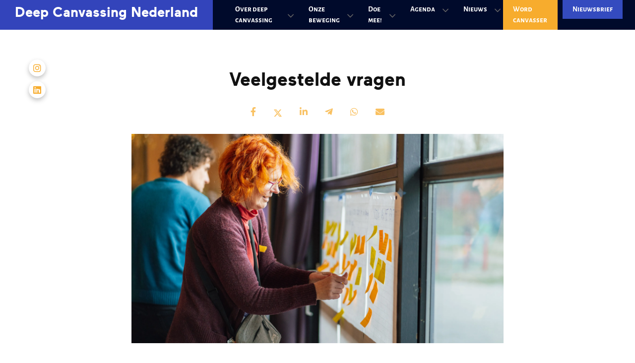

--- FILE ---
content_type: text/html; charset=UTF-8
request_url: https://deepcanvassing.nl/pages/3G9AeGt4WY8OuahNctd1SM/veelgestelde-vragen
body_size: 6352
content:

<!DOCTYPE html>
<html lang="nl">
<head>
    <base href="https://deepcanvassing.nl" />

    <meta http-equiv="Content-Type" content="text/html; charset=utf-8" />
    <meta name="turbo-cache-control" content="no-cache" />

    <title>Veelgestelde vragen | Deep Canvassing Nederland</title>

            <link href="https://fonts.citipo.com/Alegreya%20Sans%20SC/fontface.css" rel="stylesheet" crossorigin="anonymous" />
            <link href="https://fonts.citipo.com/Alegreya%20Sans/fontface.css" rel="stylesheet" crossorigin="anonymous" />
    
    <link rel="stylesheet" href="https://console.citipo.com/theme/1f3fef8d-3a00-47f5-8789-a85570923296.css?b=4085113803&amp;v=20a3f0c8efbbc75a87355ef57e7a8665" />
    <link rel="stylesheet" href="/icons/css/all.min.css?v5" />
    <link rel="stylesheet" href="/build/app.c3695914.css">

    <script defer src="https://ca.deepcanvassing.nl/projects/bundle.ab772579.js"
            data-project="wxyoPJ2XdWogchQ0KDtOI"
            data-stats-api="https://ca.deepcanvassing.nl/projects/event"></script>
    <script src="/build/app.76fe634b.js" defer></script>
    <script src="/build/ejs.b10fb3a2.js" defer></script>
    <script src="https://challenges.cloudflare.com/turnstile/v0/api.js" async defer></script>

        <script src="/build/turbo.35d246e7.js" defer></script>
            <script src="/build/aos.961c0b0f.js" defer></script>
        <link rel="stylesheet" href="/build/aos.d3a65e4b.css">
        <link rel="stylesheet" href="/build/aoh.8e0019b8.css">
    
    <meta http-equiv="X-UA-Compatible" content="IE=edge" />
    <meta name="msapplication-tap-highlight" content="no" />
    <meta name="viewport" content="width=device-width, initial-scale=1, shrink-to-fit=no">
    <meta name="referrer" content="origin" />
    
    <link rel="canonical" href="https://deepcanvassing.nl/pages/3G9AeGt4WY8OuahNctd1SM/veelgestelde-vragen" />
    <meta name="description" content="" />

    
    <meta name="msapplication-TileColor" content="#f7ac2d">
    <meta name="theme-color" content="#f7ac2d">

    <meta property="og:type" content="website" />
    <meta property="og:url" content="https://deepcanvassing.nl/pages/3G9AeGt4WY8OuahNctd1SM/veelgestelde-vragen" />
    <meta property="og:title" content="Veelgestelde vragen | Deep Canvassing Nederland" />
    <meta property="og:description" content="" />
    <meta property="og:image" content="https://cdn.citipo.com/serve/1f3fef8d-3a00-47f5-8789-a85570923296/website-content-main/fbebd410-46e3-4e22-b687-8c474b9c6bb8.webp?t=sharer" />
    <meta property="og:image:width" content="1200" />
    <meta property="og:image:height" content="630" />

    <meta name="twitter:card" content="summary_large_image" />
    <meta name="twitter:title" content="Veelgestelde vragen | Deep Canvassing Nederland" />
    <meta name="twitter:description" content="" />
    <meta name="twitter:image" content="https://cdn.citipo.com/serve/1f3fef8d-3a00-47f5-8789-a85570923296/website-content-main/fbebd410-46e3-4e22-b687-8c474b9c6bb8.webp?t=sharer" />

    <link rel="alternate" type="application/rss+xml" title="Updates" href="https://deepcanvassing.nl/rss.xml" />

    <script>
        UPLOADCARE_LOCALE = document.documentElement.lang;
        UPLOADCARE_SYSTEM_DIALOG = true;
        UPLOADCARE_CLEARABLE = true;
        UPLOADCARE_DO_NOT_STORE = false;
    </script>
                        <script defer src="https://ca.deepcanvassing.nl/theme/1f3fef8d-3a00-47f5-8789-a85570923296.js?v=20a3f0c8efbbc75a87355ef57e7a8665" data-project="wxyoPJ2XdWogchQ0KDtOI"></script>
    <script defer async src="https://scripts.qomon.org/forms/v1/setup.js"></script>
</head>
<body class="body-pages-view"
      data-animate-links="0"
      data-current-url="https://deepcanvassing.nl/pages/3G9AeGt4WY8OuahNctd1SM/veelgestelde-vragen">
        
            <!-- Messenger Plugin de discussion Code -->
<div id="fb-root"></div>

<!-- Your Plugin de discussion code -->
<div id="fb-customer-chat" class="fb-customerchat"></div>

<script>
    var chatbox = document.getElementById('fb-customer-chat');
    chatbox.setAttribute("page_id", "1074823889308698");
    chatbox.setAttribute("attribution", "biz_inbox");
</script>

<!-- Your SDK code -->
<script>
    window.fbAsyncInit = function() {
        FB.init({
            xfbml            : true,
            version          : 'v13.0'
        });
    };

    (function(d, s, id) {
        var js, fjs = d.getElementsByTagName(s)[0];
        if (d.getElementById(id)) return;
        js = d.createElement(s); js.id = id;
        js.src = 'https://connect.facebook.net/fr_FR/sdk/xfbml.customerchat.js';
        fjs.parentNode.insertBefore(js, fjs);
    }(document, 'script', 'facebook-jssdk'));
</script>

    
            <header class="header" data-sticky-class="header-fixed">
    <div class="header-layer">
        <div class="header-view" data-controller="mobile-menu">
            <div class="row align-items-stretch no-gutters">

                                <div class="col-9 col-lg-auto header-view-logo">
                    <a href="https://deepcanvassing.nl/" data-turbo="optional">
                        Deep Canvassing Nederland
                    </a>
                </div>

                                <div class="d-block d-lg-none col-3 header-view-menu text-right">
                    <button type="button" class="btn btn-link header-mobile-button"
                            data-mobile-menu-target="button">
                        <svg aria-hidden="true" focusable="false" role="img"
                             xmlns="http://www.w3.org/2000/svg" viewBox="0 0 448 512">
                            <path fill="currentColor"
                                  d="M436 124H12c-6.627 0-12-5.373-12-12V80c0-6.627 5.373-12 12-12h424c6.627 0 12 5.373 12 12v32c0 6.627-5.373 12-12 12zm0 160H12c-6.627 0-12-5.373-12-12v-32c0-6.627 5.373-12 12-12h424c6.627 0 12 5.373 12 12v32c0 6.627-5.373 12-12 12zm0 160H12c-6.627 0-12-5.373-12-12v-32c0-6.627 5.373-12 12-12h424c6.627 0 12 5.373 12 12v32c0 6.627-5.373 12-12 12z"></path>
                        </svg>
                    </button>
                </div>

                                <div class="d-none d-lg-flex col-lg header-view-menu">
                    <nav class="menu">
                        <ul class="header-menu"
                            data-controller="menu"
                            data-cookie="citipo_auth_token">
                                                            <li>
                                    <div class="header-menu-label ">
                                        <a href="https://deepcanvassing.nl/pages/10QQnJRPflkf4g57SzSWrG/over-deep-canvassing" data-turbo="optional"
                                           >
                                            Over deep canvassing
                                        </a>

                                                                                    <i class="fal fa-angle-down"></i>
                                                                            </div>

                                                                            <div class="header-menu-submenu">
                                            <ul>
                                                                                                    <li>
                                                        <a href="https://deepcanvassing.nl/pages/10QQnJRPflkf4g57SzSWrG/over-deep-canvassing" data-turbo="optional"
                                                           >
                                                            Wat is deep canvassing?
                                                        </a>
                                                    </li>
                                                                                                    <li>
                                                        <a href="https://deepcanvassing.nl/pages/49OrncbZWsmI0T573rp6RM/campagne" data-turbo="optional"
                                                           >
                                                            Campagne
                                                        </a>
                                                    </li>
                                                                                                    <li>
                                                        <a href="https://deepcanvassing.nl/pages/3G9AeGt4WY8OuahNctd1SM/veelgestelde-vragen" data-turbo="optional"
                                                           >
                                                            Veelgestelde vragen
                                                        </a>
                                                    </li>
                                                                                            </ul>
                                        </div>
                                                                    </li>
                                                            <li>
                                    <div class="header-menu-label ">
                                        <a href="/pages/sJ51gi6IX7GAE2NRun6nQ/over-ons" data-turbo="optional"
                                           >
                                            Onze beweging
                                        </a>

                                                                                    <i class="fal fa-angle-down"></i>
                                                                            </div>

                                                                            <div class="header-menu-submenu">
                                            <ul>
                                                                                                    <li>
                                                        <a href="https://deepcanvassing.nl/pages/sJ51gi6IX7GAE2NRun6nQ/onze-beweging" data-turbo="optional"
                                                           >
                                                            Deep Canvassing Nederland
                                                        </a>
                                                    </li>
                                                                                                    <li>
                                                        <a href="https://deepcanvassing.nl/pages/1q3l7k85qDCDaxW9wpgQiA/missie-visie" data-turbo="optional"
                                                           >
                                                            Missie en visie
                                                        </a>
                                                    </li>
                                                                                                    <li>
                                                        <a href="https://deepcanvassing.nl/pages/cURwStn6r9yAXNquIHRg3/organisatie" data-turbo="optional"
                                                           >
                                                            Organisatie
                                                        </a>
                                                    </li>
                                                                                            </ul>
                                        </div>
                                                                    </li>
                                                            <li>
                                    <div class="header-menu-label ">
                                        <a href="https://deepcanvassing.nl/pages/PciyUBtblE9L1cNTlcXE7/voer-gesprekken-voor-verandering" data-turbo="optional"
                                           >
                                            Doe mee!
                                        </a>

                                                                                    <i class="fal fa-angle-down"></i>
                                                                            </div>

                                                                            <div class="header-menu-submenu">
                                            <ul>
                                                                                                    <li>
                                                        <a href="https://deepcanvassing.nl/pages/PciyUBtblE9L1cNTlcXE7/voer-gesprekken-voor-verandering" data-turbo="optional"
                                                           >
                                                            Hoe kan ik meedoen?
                                                        </a>
                                                    </li>
                                                                                                    <li>
                                                        <a href="https://deepcanvassing.nl/pages/2NTTvtqDdn9Q3OpMN9KRSs/voor-organisaties" data-turbo="optional"
                                                           >
                                                            Voor organisaties
                                                        </a>
                                                    </li>
                                                                                                    <li>
                                                        <a href="https://deepcanvassing.nl/pages/1N5ywSIQXk5IY1GPzgi0Vr/steun-ons-met-een-donatie" data-turbo="optional"
                                                           >
                                                            Doneren
                                                        </a>
                                                    </li>
                                                                                                    <li>
                                                        <a href="https://deepcanvassing.nl/pages/31l2WzxKuJVwjjsXpp0KAv/vacatures" data-turbo="optional"
                                                           >
                                                            Vacatures
                                                        </a>
                                                    </li>
                                                                                                    <li>
                                                        <a href="https://deepcanvassing.nl/pages/3A92zRRYSFwLqU4LsH2SXr/contact" data-turbo="optional"
                                                           >
                                                            Contact
                                                        </a>
                                                    </li>
                                                                                            </ul>
                                        </div>
                                                                    </li>
                                                            <li>
                                    <div class="header-menu-label ">
                                        <a href="https://deepcanvassing.nl/events" data-turbo="optional"
                                           >
                                            Agenda
                                        </a>

                                                                                    <i class="fal fa-angle-down"></i>
                                                                            </div>

                                                                            <div class="header-menu-submenu">
                                            <ul>
                                                                                                    <li>
                                                        <a href="https://deepcanvassing.nl/pages/7QVGMrmb5rtPrwcY6c6DlT/kennismaken-met-gesprekken-voor-verandering" data-turbo="optional"
                                                           >
                                                            Kennismaken webinar
                                                        </a>
                                                    </li>
                                                                                                    <li>
                                                        <a href="https://deepcanvassing.nl/pages/w1EnnLcIm7TLPojF4nFgt/word-canvasser-volg-een-gesprekstraining" data-turbo="optional"
                                                           >
                                                            Gesprekstraining
                                                        </a>
                                                    </li>
                                                                                                    <li>
                                                        <a href="https://deepcanvassing.nl/pages/6G3CE8LTM9AMoIetbFPJMo/voor-canvassers" data-turbo="optional"
                                                           >
                                                            Voor canvassers
                                                        </a>
                                                    </li>
                                                                                            </ul>
                                        </div>
                                                                    </li>
                                                            <li>
                                    <div class="header-menu-label ">
                                        <a href="https://deepcanvassing.nl/posts" data-turbo="optional"
                                           >
                                            Nieuws
                                        </a>

                                                                                    <i class="fal fa-angle-down"></i>
                                                                            </div>

                                                                            <div class="header-menu-submenu">
                                            <ul>
                                                                                                    <li>
                                                        <a href="https://deepcanvassing.nl/pages/5a2aeO5VRyAlSgwKJXVvsR/in-de-media" data-turbo="optional"
                                                           >
                                                            In de media
                                                        </a>
                                                    </li>
                                                                                                    <li>
                                                        <a href="https://deepcanvassing.nl/posts" data-turbo="optional"
                                                           >
                                                            Blog
                                                        </a>
                                                    </li>
                                                                                            </ul>
                                        </div>
                                                                    </li>
                            
                                                                                                                                                                                                                                                                                                                                                                                                                                                                                                                                                                                                                                                                                                                                                                                                                                                                            
                            <li class="ml-auto">
                                                                    <div class="header-menu-label header-menu-label-primary">
                                        <a href="https://deepcanvassing.nl/events"
                                                                                            data-turbo="optional"
                                                                                    >
                                            Word canvasser
                                        </a>
                                    </div>
                                                            </li>

                            <li>
                                                                    <div class="header-menu-label header-menu-label-secondary">
                                        <a href="/newsletter"
                                                                                            data-turbo="optional"
                                                                                    >
                                            Nieuwsbrief
                                        </a>
                                    </div>
                                                            </li>
                        </ul>
                    </nav>
                </div>

                                <div class="d-lg-none col-12" style="display: none;"
                     data-mobile-menu-target="menu">
                    <nav class="menu">
                        <ul class="header-mobile">
                                                            <li>
                                    <a href="https://deepcanvassing.nl/pages/10QQnJRPflkf4g57SzSWrG/over-deep-canvassing" data-turbo="optional"
                                       >
                                        Over deep canvassing
                                    </a>

                                                                            <div class="header-mobile-submenu">
                                            <ul>
                                                                                                    <li>
                                                        <a href="https://deepcanvassing.nl/pages/10QQnJRPflkf4g57SzSWrG/over-deep-canvassing" data-turbo="optional"
                                                           >
                                                            Wat is deep canvassing?
                                                        </a>
                                                    </li>
                                                                                                    <li>
                                                        <a href="https://deepcanvassing.nl/pages/49OrncbZWsmI0T573rp6RM/campagne" data-turbo="optional"
                                                           >
                                                            Campagne
                                                        </a>
                                                    </li>
                                                                                                    <li>
                                                        <a href="https://deepcanvassing.nl/pages/3G9AeGt4WY8OuahNctd1SM/veelgestelde-vragen" data-turbo="optional"
                                                           >
                                                            Veelgestelde vragen
                                                        </a>
                                                    </li>
                                                                                            </ul>
                                        </div>
                                                                    </li>
                                                            <li>
                                    <a href="/pages/sJ51gi6IX7GAE2NRun6nQ/over-ons" data-turbo="optional"
                                       >
                                        Onze beweging
                                    </a>

                                                                            <div class="header-mobile-submenu">
                                            <ul>
                                                                                                    <li>
                                                        <a href="https://deepcanvassing.nl/pages/sJ51gi6IX7GAE2NRun6nQ/onze-beweging" data-turbo="optional"
                                                           >
                                                            Deep Canvassing Nederland
                                                        </a>
                                                    </li>
                                                                                                    <li>
                                                        <a href="https://deepcanvassing.nl/pages/1q3l7k85qDCDaxW9wpgQiA/missie-visie" data-turbo="optional"
                                                           >
                                                            Missie en visie
                                                        </a>
                                                    </li>
                                                                                                    <li>
                                                        <a href="https://deepcanvassing.nl/pages/cURwStn6r9yAXNquIHRg3/organisatie" data-turbo="optional"
                                                           >
                                                            Organisatie
                                                        </a>
                                                    </li>
                                                                                            </ul>
                                        </div>
                                                                    </li>
                                                            <li>
                                    <a href="https://deepcanvassing.nl/pages/PciyUBtblE9L1cNTlcXE7/voer-gesprekken-voor-verandering" data-turbo="optional"
                                       >
                                        Doe mee!
                                    </a>

                                                                            <div class="header-mobile-submenu">
                                            <ul>
                                                                                                    <li>
                                                        <a href="https://deepcanvassing.nl/pages/PciyUBtblE9L1cNTlcXE7/voer-gesprekken-voor-verandering" data-turbo="optional"
                                                           >
                                                            Hoe kan ik meedoen?
                                                        </a>
                                                    </li>
                                                                                                    <li>
                                                        <a href="https://deepcanvassing.nl/pages/2NTTvtqDdn9Q3OpMN9KRSs/voor-organisaties" data-turbo="optional"
                                                           >
                                                            Voor organisaties
                                                        </a>
                                                    </li>
                                                                                                    <li>
                                                        <a href="https://deepcanvassing.nl/pages/1N5ywSIQXk5IY1GPzgi0Vr/steun-ons-met-een-donatie" data-turbo="optional"
                                                           >
                                                            Doneren
                                                        </a>
                                                    </li>
                                                                                                    <li>
                                                        <a href="https://deepcanvassing.nl/pages/31l2WzxKuJVwjjsXpp0KAv/vacatures" data-turbo="optional"
                                                           >
                                                            Vacatures
                                                        </a>
                                                    </li>
                                                                                                    <li>
                                                        <a href="https://deepcanvassing.nl/pages/3A92zRRYSFwLqU4LsH2SXr/contact" data-turbo="optional"
                                                           >
                                                            Contact
                                                        </a>
                                                    </li>
                                                                                            </ul>
                                        </div>
                                                                    </li>
                                                            <li>
                                    <a href="https://deepcanvassing.nl/events" data-turbo="optional"
                                       >
                                        Agenda
                                    </a>

                                                                            <div class="header-mobile-submenu">
                                            <ul>
                                                                                                    <li>
                                                        <a href="https://deepcanvassing.nl/pages/7QVGMrmb5rtPrwcY6c6DlT/kennismaken-met-gesprekken-voor-verandering" data-turbo="optional"
                                                           >
                                                            Kennismaken webinar
                                                        </a>
                                                    </li>
                                                                                                    <li>
                                                        <a href="https://deepcanvassing.nl/pages/w1EnnLcIm7TLPojF4nFgt/word-canvasser-volg-een-gesprekstraining" data-turbo="optional"
                                                           >
                                                            Gesprekstraining
                                                        </a>
                                                    </li>
                                                                                                    <li>
                                                        <a href="https://deepcanvassing.nl/pages/6G3CE8LTM9AMoIetbFPJMo/voor-canvassers" data-turbo="optional"
                                                           >
                                                            Voor canvassers
                                                        </a>
                                                    </li>
                                                                                            </ul>
                                        </div>
                                                                    </li>
                                                            <li>
                                    <a href="https://deepcanvassing.nl/posts" data-turbo="optional"
                                       >
                                        Nieuws
                                    </a>

                                                                            <div class="header-mobile-submenu">
                                            <ul>
                                                                                                    <li>
                                                        <a href="https://deepcanvassing.nl/pages/5a2aeO5VRyAlSgwKJXVvsR/in-de-media" data-turbo="optional"
                                                           >
                                                            In de media
                                                        </a>
                                                    </li>
                                                                                                    <li>
                                                        <a href="https://deepcanvassing.nl/posts" data-turbo="optional"
                                                           >
                                                            Blog
                                                        </a>
                                                    </li>
                                                                                            </ul>
                                        </div>
                                                                    </li>
                                                    </ul>

                        <div class="header-mobile-cta-container">
                                                            <a href="https://deepcanvassing.nl/events"  class="header-mobile-cta header-mobile-cta-primary"
                                                                            data-turbo="optional"
                                                                    >
                                    <span>Word canvasser</span>
                                </a>
                            
                                                            <a href="/newsletter" class="header-mobile-cta header-mobile-cta-secondary"
                                                                            data-turbo="optional"
                                                                    >
                                    <span>Nieuwsbrief</span>
                                </a>
                                                    </div>
                    </nav>
                </div>
            </div>
        </div>
    </div>
</header>
    

<main>
        <div data-controller="citipo-contentview"
         data-citipo-contentview-type-value="page"
         data-citipo-contentview-id-value="3G9AeGt4WY8OuahNctd1SM"></div>

    
        
        
    
            <div class="content">
    <div class="content-splash" data-aos="fade-up" data-aos-duration="600">
        
        
        <h1 class="content-splash-title">
            Veelgestelde vragen
        </h1>

        
                    <div class="content-splash-social-sharers">
                <div class="social-sharers">
            <a href="https://www.facebook.com/sharer/sharer.php?u=https%3A%2F%2Fdeepcanvassing.nl%2Fpages%2F3G9AeGt4WY8OuahNctd1SM%2Fveelgestelde-vragen"
           title="Deel op Facebook" target="_blank" rel="noreferrer noopener">
            <i class="fab fa-facebook-f"></i>
        </a>
    
            <a href="https://twitter.com/intent/tweet?text=https://deepcanvassing.nl/pages/3G9AeGt4WY8OuahNctd1SM/veelgestelde-vragen"
           title="Deel op X" target="_blank" rel="noreferrer noopener">
            <svg xmlns="http://www.w3.org/2000/svg" viewBox="0 0 512 512"><!--!Font Awesome Free 6.5.1 by @fontawesome - https://fontawesome.com License - https://fontawesome.com/license/free Copyright 2024 Fonticons, Inc.--><path d="M389.2 48h70.6L305.6 224.2 487 464H345L233.7 318.6 106.5 464H35.8L200.7 275.5 26.8 48H172.4L272.9 180.9 389.2 48zM364.4 421.8h39.1L151.1 88h-42L364.4 421.8z"/></svg>
        </a>
    
    
            <a href="https://www.linkedin.com/shareArticle?mini=true&amp;url=https://deepcanvassing.nl/pages/3G9AeGt4WY8OuahNctd1SM/veelgestelde-vragen"
           title="Deel op LinkedIn" target="_blank" rel="noreferrer noopener">
            <i class="fab fa-linkedin-in"></i>
        </a>
    
            <a href="https://telegram.me/share/url?url=https://deepcanvassing.nl/pages/3G9AeGt4WY8OuahNctd1SM/veelgestelde-vragen"
           title="Deel op Telegram" target="_blank" rel="noreferrer noopener">
            <i class="fab fa-telegram-plane"></i>
        </a>
    
            <a href="https://wa.me/?text=https://deepcanvassing.nl/pages/3G9AeGt4WY8OuahNctd1SM/veelgestelde-vragen"
           title="Deel op Whatsapp" target="_blank" rel="noreferrer noopener">
            <i class="fab fa-whatsapp"></i>
        </a>
    
            <a href="mailto:?body=https://deepcanvassing.nl/pages/3G9AeGt4WY8OuahNctd1SM/veelgestelde-vragen"
           title="Deel via e-mail" target="_blank" rel="noreferrer noopener">
            <i class="fas fa-envelope"></i>
        </a>
    </div>

            </div>
        
                    <img src="https://cdn.citipo.com/serve/1f3fef8d-3a00-47f5-8789-a85570923296/website-content-main/fbebd410-46e3-4e22-b687-8c474b9c6bb8.webp" class="content-splash-image" />
            </div>

    <div class="content-publication" data-aos="fade-up" data-aos-duration="600">
        <div class="user-content"><div class="row"><div class="col-md-12" spellcheck="true"><h2>Ga snel naar:</h2>
<p>Op deze pagina vind je het antwoord op de meest gestelde vragen. Ga snel naar:
</p><ul><li><a href="/pages/3G9AeGt4WY8OuahNctd1SM/veelgestelde-vragen#methode">Vragen over de methode deep canvassing</a></li>
  <li><a href="/pages/3G9AeGt4WY8OuahNctd1SM/veelgestelde-vragen#stichting">Vragen over stichting Deep Canvassing Nederland</a></li>
  <li><a href="/pages/3G9AeGt4WY8OuahNctd1SM/veelgestelde-vragen#training-meedoen">Vragen over training en meedoen</a></li>
</ul>
<p></p> 
<h2 id="methode">Vragen over de methode deep canvassing</h2>
<p><b>Wat is deep canvassing?</b>&nbsp;<br><span style=" letter-spacing: 0px;">Deep canvassing is een gespreksmethode voor sociale verandering. Deep canvassers gaan langs de deuren en gaan in gesprek over gepolariseerde thema’s. Door persoonlijke verhalen te delen en oordeelloos, ontstaat er ruimte voor gedeelde waarden en empathie. Lees meer over de <a href="https://deepcanvassing.nl/pages/10QQnJRPflkf4g57SzSWrG/over-deep-canvassing" title="">methode deep canvassing</a>.</span></p>
<p>
<b>Over welke thema’s gaan jullie in gesprek?<br></b><span style=" letter-spacing: 0px;">Op dit moment gaan we in gesprek over asiel- en migratiebeleid in Nederland. In de toekomst kunnen ook andere thema’s aan bod komen. Lees meer over onze <a href="https://deepcanvassing.nl/pages/49OrncbZWsmI0T573rp6RM/campagne" title="">campagne over migratie</a>.</span></p>
<p><b>Is het veilig om langs de deuren te gaan?</b>
<br>Het is veilig om langs de deuren te gaan. Je krijgt van tevoren uitgebreide training en uitleg over veiligheid, gedrag en voorbereiding. Daarnaast ga je nooit alleen langs de deuren.</p> 
<p><b>Wat is het verschil met een normaal gesprek of flyeren?</b>
<br>Bij deep canvassing is het niet de bedoeling om te overtuigen. Het gesprek is open, oordeelloos en persoonlijk.</p>

<h2 id="stichting">Vragen over stichting Deep Canvassing Nederland</h2>
<p><b>Hoort Deep Canvassing Nederland bij een politieke partij?</b>
<br>Nee, Deep Canvassing Nederland is een onafhankelijke stichting en niet aangesloten bij een politieke partij.&nbsp;</p>
<p><b>Wie financiert Deep Canvassing Nederland?</b>
<br>Wij zijn een onafhankelijke stichting. We ontvangen geen geld van overheden of politieke partijen. Wel worden we gesteund door publieke fondsen zoals Stichting DOEN, het Oranje Fonds, VSBfonds en Vfonds. Wil je zelf bijdragen? <a href="https://deepcanvassing.nl/pages/1N5ywSIQXk5IY1GPzgi0Vr/steun-ons-met-een-donatie" title="">Steun ons met een donatie</a>.</p>
<p><b>Waar zijn jullie op het moment actief?</b>
<br>We hebben lokale teams in verschillende steden en dorpen in Nederland. Op <a href="https://deepcanvassing.nl/pages/sJ51gi6IX7GAE2NRun6nQ/onze-beweging" title="">onze kaart</a> zie je waar we actief zijn en of er al een team bij jou in de buurt is.</p>
<p><b>Waar vind ik de gegevens van de stichting Deep Canvassing Nederland?</b>
<br>Alle belangrijke informatie over de stichting Deep Canvassing Nederland vind je op de pagina over <a href="https://deepcanvassing.nl/pages/cURwStn6r9yAXNquIHRg3/organisatie" title="">onze stichting</a>.</p>

<h2 id="training-meedoen">Vragen over training en meedoen</h2>
<p><b>Moet ik lid zijn van een politieke partij om mee te doen?</b>
<br>Nee. Wij zijn niet aangesloten bij een politieke partij en een onafhankelijke stichting.</p> 
<p><b>Wanneer is de volgende training?</b>
<br>We organiseren regelmatig trainingen door heel Nederland. <a href="https://deepcanvassing.nl/events" title="">In dit overzicht</a> zie je de eerstvolgende data en locaties. Komen de geplande trainingen of locaties jou niet uit? Neem dan contact op via info@deepcanvassing.nl.</p> 
<p><b>Er is nog geen lokaal team actief in mijn buurt. Kan ik ook een training aanvragen bij mij in de buurt?</b>
<br>Ja, dat kan. We komen graag training geven bij jou in de buurt. Neem dan contact op via info@deepcanvassing.nl</p>
<p><b>Kan ik een training of workshop organiseren voor het bedrijf waar ik werk?<br></b><span style=" letter-spacing: 0px;">Ja, dat kan. Neem contact op via info@deepcanvassing.nl voor meer informatie en prijsafspraken. Door bij ons een zakelijke training af te nemen ondersteun je het gratis trainingsaanbod voor canvassers in onze beweging. Kijk alvast op onze pagina ‘<a href="https://deepcanvassing.nl/pages/2NTTvtqDdn9Q3OpMN9KRSs/voor-organisaties" title="">voor organisaties</a>’ voor het aanbod.</span></p> 
<p><b>Kan ik ook iets bijdragen als ik niet wil canvassen?<br></b><span style=" letter-spacing: 0px;">Canvassen past niet bij iedereen. Dat begrijpen wij! Je kunt daarom ook meehelpen achter de schermen of ons steunen met een <a href="https://deepcanvassing.nl/pages/1N5ywSIQXk5IY1GPzgi0Vr/steun-ons-met-een-donatie" title="">kleine donatie</a>. Zo zorg jij er alsnog voor dat wij trainingen kunnen geven, canvassers kunnen opleiden en onafhankelijk blijven werken aan een sociaal rechtvaardige samenleving.</span></p></div><grammarly-extension data-grammarly-shadow-root="true" style="position: absolute; top: 0px; left: 0px; pointer-events: none; z-index: auto;" class="dnXmp"></grammarly-extension><grammarly-extension data-grammarly-shadow-root="true" style="position: absolute; top: 0px; left: 0px; pointer-events: none; z-index: auto;" class="dnXmp"></grammarly-extension></div><div class="row"><div class="col-md-12"><h1><br></h1></div></div></div>
    </div>

    </div>
    
</main>

    
            <footer class="footer">
    <div class="footer-top">
        <div class="container">
            <div class="row align-items-center justify-content-between">
                <div class="col-lg-auto footer-top-logo"></div>

                <div class="col-lg-auto footer-top-socials">
                    
                                            
                                                                    
                                                                    
                                                    
                            <a href="https://www.instagram.com/gesprekken_voor_verandering/" target="_blank" rel="noopener noreferrer"
                               title="Vind ons op Instagram" class="footer-top-socials-instagram">
                                <span class="sr-only">Vind ons op Instagram</span>
                                <i class="fab fa-instagram"></i>
                            </a>
                                                                    
                                                    
                            <a href="https://www.linkedin.com/company/deep-canvassing-nederland" target="_blank" rel="noopener noreferrer"
                               title="Vind ons op LinkedIn" class="footer-top-socials-linkedin">
                                <span class="sr-only">Vind ons op LinkedIn</span>
                                <i class="fab fa-linkedin"></i>
                            </a>
                                                                    
                                                                    
                                                                    
                                                                    
                                                            </div>
            </div>
        </div>
    </div>

    <div class="footer-menu">
        <div class="container">
            <div class="row justify-content-center">
                                    <div class="col-12 col-lg-3 footer-menu-column">
                        <div class="footer-menu-column-title">
                            <a href="https://www.magsupyourmind.com/" data-turbo="optional"
                               target="_blank" rel="noopener noreferrer">
                                  © Tekeningen van Mags
                            </a>
                        </div>

                                            </div>
                                    <div class="col-12 col-lg-3 footer-menu-column">
                        <div class="footer-menu-column-title">
                            <a href="https://deepcanvassing.nl/pages/5aGZSHSRrhCj6J1Vo7VP9P/data-en-privacy" data-turbo="optional"
                               >
                                  Data en privacy
                            </a>
                        </div>

                                            </div>
                                    <div class="col-12 col-lg-3 footer-menu-column">
                        <div class="footer-menu-column-title">
                            <a href="https://deepcanvassing.nl/pages/3A92zRRYSFwLqU4LsH2SXr/contact" data-turbo="optional"
                               >
                                  Contact
                            </a>
                        </div>

                                            </div>
                                    <div class="col-12 col-lg-3 footer-menu-column">
                        <div class="footer-menu-column-title">
                            <a href="https://deepcanvassing.nl/pages/cURwStn6r9yAXNquIHRg3/organisatie" data-turbo="optional"
                               >
                                  Organisatie
                            </a>
                        </div>

                                            </div>
                                    <div class="col-12 col-lg-3 footer-menu-column">
                        <div class="footer-menu-column-title">
                            <a href="https://deepcanvassing.nl/pages/3G9AeGt4WY8OuahNctd1SM/veelgestelde-vragen" data-turbo="optional"
                               >
                                  Veelgestelde vragen
                            </a>
                        </div>

                                            </div>
                                    <div class="col-12 col-lg-3 footer-menu-column">
                        <div class="footer-menu-column-title">
                            <a href="https://deepcanvassing.nl/events" data-turbo="optional"
                               >
                                  Agenda
                            </a>
                        </div>

                                            </div>
                                    <div class="col-12 col-lg-3 footer-menu-column">
                        <div class="footer-menu-column-title">
                            <a href="https://deepcanvassing.nl/pages/1N5ywSIQXk5IY1GPzgi0Vr/steun-ons-met-een-donatie" data-turbo="optional"
                               >
                                  Doneren
                            </a>
                        </div>

                                            </div>
                
                <div class="col-12 col-lg-3 footer-menu-column">
                    <a href="https://deepcanvassing.nl/" data-turbo="optional">
                                                    <img src="https://cdn.citipo.com/serve/1f3fef8d-3a00-47f5-8789-a85570923296/project-logo/768511dd-c46c-4dfa-976b-8286c2be8e06.png" class="footer-top-logo-image" />
                                            </a>
                </div>
            </div>
        </div>
    </div>
</footer>
    
    <script defer src="https://static.cloudflareinsights.com/beacon.min.js/vcd15cbe7772f49c399c6a5babf22c1241717689176015" integrity="sha512-ZpsOmlRQV6y907TI0dKBHq9Md29nnaEIPlkf84rnaERnq6zvWvPUqr2ft8M1aS28oN72PdrCzSjY4U6VaAw1EQ==" data-cf-beacon='{"version":"2024.11.0","token":"91323b8d2eeb47aaa125b93265c57ca1","r":1,"server_timing":{"name":{"cfCacheStatus":true,"cfEdge":true,"cfExtPri":true,"cfL4":true,"cfOrigin":true,"cfSpeedBrain":true},"location_startswith":null}}' crossorigin="anonymous"></script>
</body>
</html>


--- FILE ---
content_type: text/css
request_url: https://fonts.citipo.com/Alegreya%20Sans%20SC/fontface.css
body_size: -71
content:
@font-face {
    font-family: 'Alegreya Sans SC';
    font-style: normal;
    font-weight: 300;
    font-display: swap;
    src: url('./light.ttf') format('truetype');
}

@font-face {
    font-family: 'Alegreya Sans SC';
    font-style: normal;
    font-weight: 400;
    font-display: swap;
    src: url('./regular.ttf') format('truetype');
}

@font-face {
    font-family: 'Alegreya Sans SC';
    font-style: normal;
    font-weight: 500;
    font-display: swap;
    src: url('./medium.ttf') format('truetype');
}

@font-face {
    font-family: 'Alegreya Sans SC';
    font-style: normal;
    font-weight: 700;
    font-display: swap;
    src: url('./bold.ttf') format('truetype');
}

@font-face {
    font-family: 'Alegreya Sans SC';
    font-style: normal;
    font-weight: 800;
    font-display: swap;
    src: url('./extra-bold.ttf') format('truetype');
}

@font-face {
    font-family: 'Alegreya Sans SC';
    font-style: normal;
    font-weight: 900;
    font-display: swap;
    src: url('./black.ttf') format('truetype');
}

@font-face {
    font-family: 'Alegreya Sans SC';
    font-style: italic;
    font-weight: 300;
    font-display: swap;
    src: url('./light-italic.ttf') format('truetype');
}

@font-face {
    font-family: 'Alegreya Sans SC';
    font-style: italic;
    font-weight: 400;
    font-display: swap;
    src: url('./italic.ttf') format('truetype');
}

@font-face {
    font-family: 'Alegreya Sans SC';
    font-style: italic;
    font-weight: 500;
    font-display: swap;
    src: url('./medium-italic.ttf') format('truetype');
}

@font-face {
    font-family: 'Alegreya Sans SC';
    font-style: italic;
    font-weight: 700;
    font-display: swap;
    src: url('./italic-bold.ttf') format('truetype');
}

@font-face {
    font-family: 'Alegreya Sans SC';
    font-style: italic;
    font-weight: 800;
    font-display: swap;
    src: url('./extra-bold-italic.ttf') format('truetype');
}

@font-face {
    font-family: 'Alegreya Sans SC';
    font-style: italic;
    font-weight: 900;
    font-display: swap;
    src: url('./black-italic.ttf') format('truetype');
}


--- FILE ---
content_type: text/css
request_url: https://fonts.citipo.com/Alegreya%20Sans/fontface.css
body_size: -441
content:
@font-face {
    font-family: 'Alegreya Sans';
    font-style: normal;
    font-weight: 300;
    font-display: swap;
    src: url('./light.ttf') format('truetype');
}

@font-face {
    font-family: 'Alegreya Sans';
    font-style: normal;
    font-weight: 400;
    font-display: swap;
    src: url('./regular.ttf') format('truetype');
}

@font-face {
    font-family: 'Alegreya Sans';
    font-style: normal;
    font-weight: 500;
    font-display: swap;
    src: url('./medium.ttf') format('truetype');
}

@font-face {
    font-family: 'Alegreya Sans';
    font-style: normal;
    font-weight: 700;
    font-display: swap;
    src: url('./bold.ttf') format('truetype');
}

@font-face {
    font-family: 'Alegreya Sans';
    font-style: normal;
    font-weight: 800;
    font-display: swap;
    src: url('./extra-bold.ttf') format('truetype');
}

@font-face {
    font-family: 'Alegreya Sans';
    font-style: normal;
    font-weight: 900;
    font-display: swap;
    src: url('./black.ttf') format('truetype');
}

@font-face {
    font-family: 'Alegreya Sans';
    font-style: italic;
    font-weight: 300;
    font-display: swap;
    src: url('./light-italic.ttf') format('truetype');
}

@font-face {
    font-family: 'Alegreya Sans';
    font-style: italic;
    font-weight: 400;
    font-display: swap;
    src: url('./italic.ttf') format('truetype');
}

@font-face {
    font-family: 'Alegreya Sans';
    font-style: italic;
    font-weight: 500;
    font-display: swap;
    src: url('./medium-italic.ttf') format('truetype');
}

@font-face {
    font-family: 'Alegreya Sans';
    font-style: italic;
    font-weight: 700;
    font-display: swap;
    src: url('./italic-bold.ttf') format('truetype');
}

@font-face {
    font-family: 'Alegreya Sans';
    font-style: italic;
    font-weight: 800;
    font-display: swap;
    src: url('./extra-bold-italic.ttf') format('truetype');
}

@font-face {
    font-family: 'Alegreya Sans';
    font-style: italic;
    font-weight: 900;
    font-display: swap;
    src: url('./black-italic.ttf') format('truetype');
}


--- FILE ---
content_type: text/css; charset=UTF-8
request_url: https://console.citipo.com/theme/1f3fef8d-3a00-47f5-8789-a85570923296.css?b=4085113803&v=20a3f0c8efbbc75a87355ef57e7a8665
body_size: 29816
content:
:root {
    --primary: #f7ac2d;
    --primary-active: #c58924;
    --primary-bg: #rgba(247,172,45, 0.15);

    --secondary: #344bbf;
    --secondary-active: #293c98;
    --secondary-bg: #rgba(52,75,191, 0.15);

    --third: #f7ac2d;
    --third-active: #c58924;
    --third-bg: #rgba(247,172,45, 0.15);

    --font-title: 'Alegreya Sans SC';
    --font-text: 'Alegreya Sans';

    --main-image: url('https://cdn.citipo.com/serve/1f3fef8d-3a00-47f5-8789-a85570923296/project-home-main/709cc745-7ca4-4df6-ac92-ed166fb52578.webp');

        --assets-home-default-jpg: url('https://cdn.citipo.com/serve/theme-asset/7f94384a-2425-4662-b039-d95b6ce42c91.jpg');

}

@charset "UTF-8";*,:after,:before{box-sizing:border-box}html{font-family:sans-serif;line-height:1.15;-webkit-text-size-adjust:100%;-webkit-tap-highlight-color:rgba(0,0,0,0)}article,aside,figcaption,figure,footer,header,hgroup,main,nav,section{display:block}body{margin:0;font-family:"Alegreya Sans",Segoe UI,Source Sans Pro,Calibri,Candara,Arial,sans-serif;font-size:.9375rem;font-weight:400;line-height:1.5;color:#111;text-align:left;background-color:#fff}[tabindex="-1"]:focus:not(:focus-visible){outline:0!important}hr{box-sizing:content-box;height:0;overflow:visible}h1,h2,h3,h4,h5,h6{margin-top:0;margin-bottom:.5rem}p{margin-top:0;margin-bottom:1rem}abbr[data-original-title],abbr[title]{text-decoration:underline;text-decoration:underline dotted;cursor:help;border-bottom:0;text-decoration-skip-ink:none}address{font-style:normal;line-height:inherit}address,dl,ol,ul{margin-bottom:1rem}dl,ol,ul{margin-top:0}ol ol,ol ul,ul ol,ul ul{margin-bottom:0}dt{font-weight:700}dd{margin-bottom:.5rem;margin-left:0}blockquote{margin:0 0 1rem}b,strong{font-weight:bolder}small{font-size:80%}sub,sup{position:relative;font-size:75%;line-height:0;vertical-align:baseline}sub{bottom:-.25em}sup{top:-.5em}a{color:#f7ac2d;text-decoration:none;background-color:transparent}a:hover{color:rgb(75.6636363636,67.8363636364,68.4886363636);text-decoration:underline}a:not([href]):not([class]),a:not([href]):not([class]):hover{color:inherit;text-decoration:none}code,kbd,pre,samp{font-family:SFMono-Regular,Menlo,Monaco,Consolas,Liberation Mono,Courier New,monospace;font-size:1em}pre{margin-top:0;margin-bottom:1rem;overflow:auto;-ms-overflow-style:scrollbar}figure{margin:0 0 1rem}img{border-style:none}img,svg{vertical-align:middle}svg{overflow:hidden}table{border-collapse:collapse}caption{padding-top:.75rem;padding-bottom:.75rem;color:#868e96;text-align:left;caption-side:bottom}th{text-align:inherit;text-align:-webkit-match-parent}label{display:inline-block;margin-bottom:.5rem}button{border-radius:0}button:focus:not(:focus-visible){outline:0}button,input,optgroup,select,textarea{margin:0;font-family:inherit;font-size:inherit;line-height:inherit}button,input{overflow:visible}button,select{text-transform:none}[role=button]{cursor:pointer}select{word-wrap:normal}[type=button],[type=reset],[type=submit],button{-webkit-appearance:button}[type=button]:not(:disabled),[type=reset]:not(:disabled),[type=submit]:not(:disabled),button:not(:disabled){cursor:pointer}[type=button]::-moz-focus-inner,[type=reset]::-moz-focus-inner,[type=submit]::-moz-focus-inner,button::-moz-focus-inner{padding:0;border-style:none}input[type=checkbox],input[type=radio]{box-sizing:border-box;padding:0}textarea{overflow:auto;resize:vertical}fieldset{min-width:0;padding:0;margin:0;border:0}legend{display:block;width:100%;max-width:100%;padding:0;margin-bottom:.5rem;font-size:1.5rem;line-height:inherit;color:inherit;white-space:normal}progress{vertical-align:baseline}[type=number]::-webkit-inner-spin-button,[type=number]::-webkit-outer-spin-button{height:auto}[type=search]{outline-offset:-2px;-webkit-appearance:none}[type=search]::-webkit-search-decoration{-webkit-appearance:none}::-webkit-file-upload-button{font:inherit;-webkit-appearance:button}output{display:inline-block}summary{display:list-item;cursor:pointer}template{display:none}[hidden]{display:none!important}@media print{*,:after,:before{text-shadow:none!important;box-shadow:none!important}a:not(.btn){text-decoration:underline}abbr[title]:after{content:" (" attr(title) ")"}pre{white-space:pre-wrap!important}blockquote,pre{border:1px solid #adb5bd}blockquote,img,pre,tr{page-break-inside:avoid}h2,h3,p{orphans:3;widows:3}h2,h3{page-break-after:avoid}@page{size:a3}.container,body{min-width:992px!important}.navbar{display:none}.badge{border:1px solid #000}.table{border-collapse:collapse!important}.table td,.table th{background-color:#fff!important}.table-bordered td,.table-bordered th{border:1px solid #dee2e6!important}.table-dark{color:inherit}.table-dark tbody+tbody,.table-dark td,.table-dark th,.table-dark thead th{border-color:#dee2e6}.table .thead-dark th{color:inherit;border-color:#dee2e6}}.h1,.h2,.h3,.h4,.h5,.h6,h1,h2,h3,h4,h5,h6{margin-bottom:.5rem;font-family:"Alegreya Sans SC",-apple-system,BlinkMacSystemFont,Segoe UI,Roboto,Helvetica Neue,Ubuntu,sans-serif;font-weight:700;line-height:1.2}.h1,h1{font-size:2.34375rem}.h2,h2{font-size:1.875rem}.h3,h3{font-size:1.640625rem}.h4,h4{font-size:1.40625rem}.h5,h5{font-size:1.171875rem}.h6,h6{font-size:.9375rem}.lead{font-size:1.171875rem;font-weight:300}.display-1{font-size:6rem}.display-1,.display-2{font-weight:300;line-height:1.2}.display-2{font-size:5.5rem}.display-3{font-size:4.5rem}.display-3,.display-4{font-weight:300;line-height:1.2}.display-4{font-size:3.5rem}hr{margin-top:1rem;margin-bottom:1rem;border:0;border-top:1px solid rgba(0,0,0,.1)}.small,small{font-size:.875em;font-weight:400}.mark,mark{padding:.2em;background-color:#fcf8e3}.list-inline,.list-unstyled{padding-left:0;list-style:none}.list-inline-item{display:inline-block}.list-inline-item:not(:last-child){margin-right:.5rem}.initialism{font-size:90%;text-transform:uppercase}.blockquote{margin-bottom:1rem;font-size:1.171875rem}.blockquote-footer{display:block;font-size:.875em;color:#868e96}.blockquote-footer:before{content:"— "}.alert{position:relative;padding:.75rem 1.25rem;margin-bottom:1rem;border:0 solid transparent}.alert-heading{color:inherit}.alert-link{font-weight:700}.alert-dismissible{padding-right:3.90625rem}.alert-dismissible .close{position:absolute;top:0;right:0;z-index:2;padding:.75rem 1.25rem;color:inherit}.alert-primary{color:rgb(58.24,59.28,54.6);background-color:rgb(226.4,226.8,225);border-color:rgb(214.96,215.52,213)}.alert-primary hr{border-top-color:rgb(202.4290721649,203.1643298969,199.8556701031)}.alert-primary .alert-link{color:rgb(32.1578082192,32.7320547945,30.1479452055)}.alert-secondary{color:rgb(59.8,52.52,51.48);background-color:rgb(227,224.2,223.8);border-color:rgb(215.8,211.88,211.32)}.alert-secondary hr{border-top-color:rgb(203.7391891892,198.6131081081,197.8808108108)}.alert-secondary .alert-link{color:rgb(32.3934579439,28.4499065421,27.8865420561)}.alert-success{color:rgb(24.96,78.52,6.76);background-color:rgb(213.6,234.2,206.6);border-color:rgb(197.04,225.88,187.24)}.alert-success hr{border-top-color:rgb(181.7842196532,218.2152601156,169.4047398844)}.alert-success .alert-link{color:rgb(10.0331707317,31.5626829268,2.7173170732)}.alert-info{color:rgb(79.56,43.68,97.24);background-color:rgb(234.6,220.8,241.4);border-color:rgb(226.44,207.12,235.96)}.alert-info hr{border-top-color:rgb(215.5571548117,188.8752301255,228.7047698745)}.alert-info .alert-link{color:rgb(50.7666420664,27.8718819188,62.0481180812)}.alert-warning{color:rgb(132.6,60.84,12.48);background-color:rgb(255,227.4,208.8);border-color:rgb(255,216.36,190.32)}.alert-warning hr{border-top-color:rgb(255,201.1262337662,164.82)}.alert-warning .alert-link{color:rgb(85.9870967742,39.4529032258,8.0929032258)}.alert-danger{color:rgb(107.12,20.8,23.92);background-color:rgb(245.2,212,213.2);border-color:rgb(241.28,194.8,196.48)}.alert-danger hr{border-top-color:rgb(236.5470454545,174.0329545455,176.2925)}.alert-danger .alert-link{color:rgb(64.4126829268,12.5073170732,14.3834146341)}.alert-light{color:rgb(128.96,129.48,130);background-color:rgb(253.6,253.8,254);border-color:rgb(253.04,253.32,253.6)}.alert-light hr{border-top-color:rgb(238.165,240.57,242.975)}.alert-light .alert-link{color:rgb(103.5492351816,103.98,104.4107648184)}.alert-dark{color:rgb(28.6,30.16,31.2);background-color:rgb(215,215.6,216);border-color:rgb(199,199.84,200.4)}.alert-dark hr{border-top-color:rgb(186.0886075949,187.122278481,187.8113924051)}.alert-dark .alert-link{color:rgb(4.2086956522,4.4382608696,4.5913043478)}.alert-third{color:rgb(60.32,54.08,54.6);background-color:rgb(227.2,224.8,225);border-color:rgb(216.08,212.72,213)}.alert-third hr{border-top-color:rgb(203.8575862069,199.4424137931,199.8103448276)}.alert-third .alert-link{color:rgb(33.4290909091,29.9709090909,30.2590909091)}.alert-error{color:rgb(107.12,20.8,23.92);background-color:rgb(245.2,212,213.2);border-color:rgb(241.28,194.8,196.48)}.alert-error hr{border-top-color:rgb(236.5470454545,174.0329545455,176.2925)}.alert-error .alert-link{color:rgb(64.4126829268,12.5073170732,14.3834146341)}.btn{display:inline-block;font-family:"Alegreya Sans SC",-apple-system,BlinkMacSystemFont,Segoe UI,Roboto,Helvetica Neue,Ubuntu,sans-serif;font-weight:700;color:#111;text-align:center;vertical-align:middle;user-select:none;background-color:transparent;border:1px solid transparent;padding:.375rem .75rem;font-size:.9375rem;line-height:1.5;border-radius:0;transition:color .15s ease-in-out,background-color .15s ease-in-out,border-color .15s ease-in-out,box-shadow .15s ease-in-out}@media (prefers-reduced-motion:reduce){.btn{transition:none}}.btn:hover{color:#111;text-decoration:none}.btn.focus,.btn:focus{outline:0;box-shadow:0 0 0 .2rem rgba(112,114,105,.25)}.btn.disabled,.btn:disabled{opacity:.65}.btn:not(:disabled):not(.disabled){cursor:pointer}a.btn.disabled,fieldset:disabled a.btn{pointer-events:none}.btn-primary{color:#fff;background-color:#f7ac2d;border-color:#f7ac2d}.btn-primary.focus,.btn-primary:focus,.btn-primary:hover{color:#fff;background-color:rgb(92.4383561644,94.0890410959,86.6609589041);border-color:rgb(85.9178082192,87.4520547945,80.5479452055)}.btn-primary.focus,.btn-primary:focus{box-shadow:0 0 0 .2rem rgba(133.45,135.15,127.5,.5)}.btn-primary.disabled,.btn-primary:disabled{color:#fff;background-color:#f7ac2d;border-color:#f7ac2d}.btn-primary:not(:disabled):not(.disabled).active,.btn-primary:not(:disabled):not(.disabled):active,.show>.btn-primary.dropdown-toggle{color:#fff;background-color:rgb(85.9178082192,87.4520547945,80.5479452055);border-color:rgb(79.397260274,80.8150684932,74.4349315068)}.btn-primary:not(:disabled):not(.disabled).active:focus,.btn-primary:not(:disabled):not(.disabled):active:focus,.show>.btn-primary.dropdown-toggle:focus{box-shadow:0 0 0 .2rem rgba(133.45,135.15,127.5,.5)}.btn-secondary{color:#fff;background-color:#344bbf;border-color:#344bbf}.btn-secondary.focus,.btn-secondary:focus,.btn-secondary:hover{color:#fff;background-color:rgb(94.4450934579,82.9474299065,81.3049065421);border-color:rgb(87.5934579439,76.9299065421,75.4065420561)}.btn-secondary.focus,.btn-secondary:focus{box-shadow:0 0 0 .2rem rgba(136,124.1,122.4,.5)}.btn-secondary.disabled,.btn-secondary:disabled{color:#fff;background-color:#344bbf;border-color:#344bbf}.btn-secondary:not(:disabled):not(.disabled).active,.btn-secondary:not(:disabled):not(.disabled):active,.show>.btn-secondary.dropdown-toggle{color:#fff;background-color:rgb(87.5934579439,76.9299065421,75.4065420561);border-color:rgb(80.7418224299,70.9123831776,69.5081775701)}.btn-secondary:not(:disabled):not(.disabled).active:focus,.btn-secondary:not(:disabled):not(.disabled):active:focus,.show>.btn-secondary.dropdown-toggle:focus{box-shadow:0 0 0 .2rem rgba(136,124.1,122.4,.5)}.btn-success{color:#fff;background-color:#30970d;border-color:#30970d}.btn-success.focus,.btn-success:focus,.btn-success:hover{color:#fff;background-color:rgb(36.8048780488,115.7820121951,9.9679878049);border-color:rgb(33.0731707317,104.0426829268,8.9573170732)}.btn-success.focus,.btn-success:focus{box-shadow:0 0 0 .2rem rgba(79.05,166.6,49.3,.5)}.btn-success.disabled,.btn-success:disabled{color:#fff;background-color:#30970d;border-color:#30970d}.btn-success:not(:disabled):not(.disabled).active,.btn-success:not(:disabled):not(.disabled):active,.show>.btn-success.dropdown-toggle{color:#fff;background-color:rgb(33.0731707317,104.0426829268,8.9573170732);border-color:rgb(29.3414634146,92.3033536585,7.9466463415)}.btn-success:not(:disabled):not(.disabled).active:focus,.btn-success:not(:disabled):not(.disabled):active:focus,.show>.btn-success.dropdown-toggle:focus{box-shadow:0 0 0 .2rem rgba(79.05,166.6,49.3,.5)}.btn-info{color:#fff;background-color:#9954bb;border-color:#9954bb}.btn-info.focus,.btn-info:focus,.btn-info:hover{color:#fff;background-color:rgb(133.4173640167,66.2217573222,166.5282426778);border-color:rgb(126.1087866109,62.5941422594,157.4058577406)}.btn-info.focus,.btn-info:focus{box-shadow:0 0 0 .2rem rgba(168.3,109.65,197.2,.5)}.btn-info.disabled,.btn-info:disabled{color:#fff;background-color:#9954bb;border-color:#9954bb}.btn-info:not(:disabled):not(.disabled).active,.btn-info:not(:disabled):not(.disabled):active,.show>.btn-info.dropdown-toggle{color:#fff;background-color:rgb(126.1087866109,62.5941422594,157.4058577406);border-color:rgb(118.800209205,58.9665271967,148.2834728033)}.btn-info:not(:disabled):not(.disabled).active:focus,.btn-info:not(:disabled):not(.disabled):active:focus,.show>.btn-info.dropdown-toggle:focus{box-shadow:0 0 0 .2rem rgba(168.3,109.65,197.2,.5)}.btn-warning{color:#fff;background-color:#ff7518;border-color:#ff7518}.btn-warning.focus,.btn-warning:focus,.btn-warning:hover{color:#fff;background-color:rgb(240.75,96.9253246753,0);border-color:rgb(228,91.7922077922,0)}.btn-warning.focus,.btn-warning:focus{box-shadow:0 0 0 .2rem rgba(255,137.7,58.65,.5)}.btn-warning.disabled,.btn-warning:disabled{color:#fff;background-color:#ff7518;border-color:#ff7518}.btn-warning:not(:disabled):not(.disabled).active,.btn-warning:not(:disabled):not(.disabled):active,.show>.btn-warning.dropdown-toggle{color:#fff;background-color:rgb(228,91.7922077922,0);border-color:rgb(215.25,86.6590909091,0)}.btn-warning:not(:disabled):not(.disabled).active:focus,.btn-warning:not(:disabled):not(.disabled):active:focus,.show>.btn-warning.dropdown-toggle:focus{box-shadow:0 0 0 .2rem rgba(255,137.7,58.65,.5)}.btn-danger{color:#fff;background-color:#ce282e;border-color:#ce282e}.btn-danger.focus,.btn-danger:focus,.btn-danger:hover{color:#fff;background-color:rgb(173.9695121951,33.7804878049,38.8475609756);border-color:rgb(163.2926829268,31.7073170732,36.4634146341)}.btn-danger.focus,.btn-danger:focus{box-shadow:0 0 0 .2rem rgba(213.35,72.25,77.35,.5)}.btn-danger.disabled,.btn-danger:disabled{color:#fff;background-color:#ce282e;border-color:#ce282e}.btn-danger:not(:disabled):not(.disabled).active,.btn-danger:not(:disabled):not(.disabled):active,.show>.btn-danger.dropdown-toggle{color:#fff;background-color:rgb(163.2926829268,31.7073170732,36.4634146341);border-color:rgb(152.6158536585,29.6341463415,34.0792682927)}.btn-danger:not(:disabled):not(.disabled).active:focus,.btn-danger:not(:disabled):not(.disabled):active:focus,.show>.btn-danger.dropdown-toggle:focus{box-shadow:0 0 0 .2rem rgba(213.35,72.25,77.35,.5)}.btn-light{color:#212529;background-color:#f8f9fa;border-color:#f8f9fa}.btn-light.focus,.btn-light:focus,.btn-light:hover{color:#212529;background-color:rgb(225.6875,229.875,234.0625);border-color:rgb(218.25,223.5,228.75)}.btn-light.focus,.btn-light:focus{box-shadow:0 0 0 .2rem rgba(215.75,217.2,218.65,.5)}.btn-light.disabled,.btn-light:disabled{color:#212529;background-color:#f8f9fa;border-color:#f8f9fa}.btn-light:not(:disabled):not(.disabled).active,.btn-light:not(:disabled):not(.disabled):active,.show>.btn-light.dropdown-toggle{color:#212529;background-color:rgb(218.25,223.5,228.75);border-color:rgb(210.8125,217.125,223.4375)}.btn-light:not(:disabled):not(.disabled).active:focus,.btn-light:not(:disabled):not(.disabled):active:focus,.show>.btn-light.dropdown-toggle:focus{box-shadow:0 0 0 .2rem rgba(215.75,217.2,218.65,.5)}.btn-dark{color:#fff;background-color:#373a3c;border-color:#373a3c}.btn-dark.focus,.btn-dark:focus,.btn-dark:hover{color:#fff;background-color:rgb(36.7065217391,38.7086956522,40.0434782609);border-color:rgb(30.6086956522,32.2782608696,33.3913043478)}.btn-dark.focus,.btn-dark:focus{box-shadow:0 0 0 .2rem rgba(85,87.55,89.25,.5)}.btn-dark.disabled,.btn-dark:disabled{color:#fff;background-color:#373a3c;border-color:#373a3c}.btn-dark:not(:disabled):not(.disabled).active,.btn-dark:not(:disabled):not(.disabled):active,.show>.btn-dark.dropdown-toggle{color:#fff;background-color:rgb(30.6086956522,32.2782608696,33.3913043478);border-color:rgb(24.5108695652,25.847826087,26.7391304348)}.btn-dark:not(:disabled):not(.disabled).active:focus,.btn-dark:not(:disabled):not(.disabled):active:focus,.show>.btn-dark.dropdown-toggle:focus{box-shadow:0 0 0 .2rem rgba(85,87.55,89.25,.5)}.btn-third{color:#fff;background-color:#f7ac2d;border-color:#f7ac2d}.btn-third.focus,.btn-third:focus,.btn-third:hover{color:#fff;background-color:rgb(95.8318181818,85.9181818182,86.7443181818);border-color:rgb(89.1090909091,79.8909090909,80.6590909091)}.btn-third.focus,.btn-third:focus{box-shadow:0 0 0 .2rem rgba(136.85,126.65,127.5,.5)}.btn-third.disabled,.btn-third:disabled{color:#fff;background-color:#f7ac2d;border-color:#f7ac2d}.btn-third:not(:disabled):not(.disabled).active,.btn-third:not(:disabled):not(.disabled):active,.show>.btn-third.dropdown-toggle{color:#fff;background-color:rgb(89.1090909091,79.8909090909,80.6590909091);border-color:rgb(82.3863636364,73.8636363636,74.5738636364)}.btn-third:not(:disabled):not(.disabled).active:focus,.btn-third:not(:disabled):not(.disabled):active:focus,.show>.btn-third.dropdown-toggle:focus{box-shadow:0 0 0 .2rem rgba(136.85,126.65,127.5,.5)}.btn-error{color:#fff;background-color:#ce282e;border-color:#ce282e}.btn-error.focus,.btn-error:focus,.btn-error:hover{color:#fff;background-color:rgb(173.9695121951,33.7804878049,38.8475609756);border-color:rgb(163.2926829268,31.7073170732,36.4634146341)}.btn-error.focus,.btn-error:focus{box-shadow:0 0 0 .2rem rgba(213.35,72.25,77.35,.5)}.btn-error.disabled,.btn-error:disabled{color:#fff;background-color:#ce282e;border-color:#ce282e}.btn-error:not(:disabled):not(.disabled).active,.btn-error:not(:disabled):not(.disabled):active,.show>.btn-error.dropdown-toggle{color:#fff;background-color:rgb(163.2926829268,31.7073170732,36.4634146341);border-color:rgb(152.6158536585,29.6341463415,34.0792682927)}.btn-error:not(:disabled):not(.disabled).active:focus,.btn-error:not(:disabled):not(.disabled):active:focus,.show>.btn-error.dropdown-toggle:focus{box-shadow:0 0 0 .2rem rgba(213.35,72.25,77.35,.5)}.btn-outline-primary{color:#f7ac2d;border-color:#f7ac2d}.btn-outline-primary:hover{color:#fff;background-color:#f7ac2d;border-color:#f7ac2d}.btn-outline-primary.focus,.btn-outline-primary:focus{box-shadow:0 0 0 .2rem rgba(112,114,105,.5)}.btn-outline-primary.disabled,.btn-outline-primary:disabled{color:#f7ac2d;background-color:transparent}.btn-outline-primary:not(:disabled):not(.disabled).active,.btn-outline-primary:not(:disabled):not(.disabled):active,.show>.btn-outline-primary.dropdown-toggle{color:#fff;background-color:#f7ac2d;border-color:#f7ac2d}.btn-outline-primary:not(:disabled):not(.disabled).active:focus,.btn-outline-primary:not(:disabled):not(.disabled):active:focus,.show>.btn-outline-primary.dropdown-toggle:focus{box-shadow:0 0 0 .2rem rgba(112,114,105,.5)}.btn-outline-secondary{color:#344bbf;border-color:#344bbf}.btn-outline-secondary:hover{color:#fff;background-color:#344bbf;border-color:#344bbf}.btn-outline-secondary.focus,.btn-outline-secondary:focus{box-shadow:0 0 0 .2rem rgba(115,101,99,.5)}.btn-outline-secondary.disabled,.btn-outline-secondary:disabled{color:#344bbf;background-color:transparent}.btn-outline-secondary:not(:disabled):not(.disabled).active,.btn-outline-secondary:not(:disabled):not(.disabled):active,.show>.btn-outline-secondary.dropdown-toggle{color:#fff;background-color:#344bbf;border-color:#344bbf}.btn-outline-secondary:not(:disabled):not(.disabled).active:focus,.btn-outline-secondary:not(:disabled):not(.disabled):active:focus,.show>.btn-outline-secondary.dropdown-toggle:focus{box-shadow:0 0 0 .2rem rgba(115,101,99,.5)}.btn-outline-success{color:#30970d;border-color:#30970d}.btn-outline-success:hover{color:#fff;background-color:#30970d;border-color:#30970d}.btn-outline-success.focus,.btn-outline-success:focus{box-shadow:0 0 0 .2rem rgba(48,151,13,.5)}.btn-outline-success.disabled,.btn-outline-success:disabled{color:#30970d;background-color:transparent}.btn-outline-success:not(:disabled):not(.disabled).active,.btn-outline-success:not(:disabled):not(.disabled):active,.show>.btn-outline-success.dropdown-toggle{color:#fff;background-color:#30970d;border-color:#30970d}.btn-outline-success:not(:disabled):not(.disabled).active:focus,.btn-outline-success:not(:disabled):not(.disabled):active:focus,.show>.btn-outline-success.dropdown-toggle:focus{box-shadow:0 0 0 .2rem rgba(48,151,13,.5)}.btn-outline-info{color:#9954bb;border-color:#9954bb}.btn-outline-info:hover{color:#fff;background-color:#9954bb;border-color:#9954bb}.btn-outline-info.focus,.btn-outline-info:focus{box-shadow:0 0 0 .2rem rgba(153,84,187,.5)}.btn-outline-info.disabled,.btn-outline-info:disabled{color:#9954bb;background-color:transparent}.btn-outline-info:not(:disabled):not(.disabled).active,.btn-outline-info:not(:disabled):not(.disabled):active,.show>.btn-outline-info.dropdown-toggle{color:#fff;background-color:#9954bb;border-color:#9954bb}.btn-outline-info:not(:disabled):not(.disabled).active:focus,.btn-outline-info:not(:disabled):not(.disabled):active:focus,.show>.btn-outline-info.dropdown-toggle:focus{box-shadow:0 0 0 .2rem rgba(153,84,187,.5)}.btn-outline-warning{color:#ff7518;border-color:#ff7518}.btn-outline-warning:hover{color:#fff;background-color:#ff7518;border-color:#ff7518}.btn-outline-warning.focus,.btn-outline-warning:focus{box-shadow:0 0 0 .2rem rgba(255,117,24,.5)}.btn-outline-warning.disabled,.btn-outline-warning:disabled{color:#ff7518;background-color:transparent}.btn-outline-warning:not(:disabled):not(.disabled).active,.btn-outline-warning:not(:disabled):not(.disabled):active,.show>.btn-outline-warning.dropdown-toggle{color:#fff;background-color:#ff7518;border-color:#ff7518}.btn-outline-warning:not(:disabled):not(.disabled).active:focus,.btn-outline-warning:not(:disabled):not(.disabled):active:focus,.show>.btn-outline-warning.dropdown-toggle:focus{box-shadow:0 0 0 .2rem rgba(255,117,24,.5)}.btn-outline-danger{color:#ce282e;border-color:#ce282e}.btn-outline-danger:hover{color:#fff;background-color:#ce282e;border-color:#ce282e}.btn-outline-danger.focus,.btn-outline-danger:focus{box-shadow:0 0 0 .2rem rgba(206,40,46,.5)}.btn-outline-danger.disabled,.btn-outline-danger:disabled{color:#ce282e;background-color:transparent}.btn-outline-danger:not(:disabled):not(.disabled).active,.btn-outline-danger:not(:disabled):not(.disabled):active,.show>.btn-outline-danger.dropdown-toggle{color:#fff;background-color:#ce282e;border-color:#ce282e}.btn-outline-danger:not(:disabled):not(.disabled).active:focus,.btn-outline-danger:not(:disabled):not(.disabled):active:focus,.show>.btn-outline-danger.dropdown-toggle:focus{box-shadow:0 0 0 .2rem rgba(206,40,46,.5)}.btn-outline-light{color:#f8f9fa;border-color:#f8f9fa}.btn-outline-light:hover{color:#212529;background-color:#f8f9fa;border-color:#f8f9fa}.btn-outline-light.focus,.btn-outline-light:focus{box-shadow:0 0 0 .2rem rgba(248,249,250,.5)}.btn-outline-light.disabled,.btn-outline-light:disabled{color:#f8f9fa;background-color:transparent}.btn-outline-light:not(:disabled):not(.disabled).active,.btn-outline-light:not(:disabled):not(.disabled):active,.show>.btn-outline-light.dropdown-toggle{color:#212529;background-color:#f8f9fa;border-color:#f8f9fa}.btn-outline-light:not(:disabled):not(.disabled).active:focus,.btn-outline-light:not(:disabled):not(.disabled):active:focus,.show>.btn-outline-light.dropdown-toggle:focus{box-shadow:0 0 0 .2rem rgba(248,249,250,.5)}.btn-outline-dark{color:#373a3c;border-color:#373a3c}.btn-outline-dark:hover{color:#fff;background-color:#373a3c;border-color:#373a3c}.btn-outline-dark.focus,.btn-outline-dark:focus{box-shadow:0 0 0 .2rem rgba(55,58,60,.5)}.btn-outline-dark.disabled,.btn-outline-dark:disabled{color:#373a3c;background-color:transparent}.btn-outline-dark:not(:disabled):not(.disabled).active,.btn-outline-dark:not(:disabled):not(.disabled):active,.show>.btn-outline-dark.dropdown-toggle{color:#fff;background-color:#373a3c;border-color:#373a3c}.btn-outline-dark:not(:disabled):not(.disabled).active:focus,.btn-outline-dark:not(:disabled):not(.disabled):active:focus,.show>.btn-outline-dark.dropdown-toggle:focus{box-shadow:0 0 0 .2rem rgba(55,58,60,.5)}.btn-outline-third{color:#f7ac2d;border-color:#f7ac2d}.btn-outline-third:hover{color:#fff;background-color:#f7ac2d;border-color:#f7ac2d}.btn-outline-third.focus,.btn-outline-third:focus{box-shadow:0 0 0 .2rem rgba(116,104,105,.5)}.btn-outline-third.disabled,.btn-outline-third:disabled{color:#f7ac2d;background-color:transparent}.btn-outline-third:not(:disabled):not(.disabled).active,.btn-outline-third:not(:disabled):not(.disabled):active,.show>.btn-outline-third.dropdown-toggle{color:#fff;background-color:#f7ac2d;border-color:#f7ac2d}.btn-outline-third:not(:disabled):not(.disabled).active:focus,.btn-outline-third:not(:disabled):not(.disabled):active:focus,.show>.btn-outline-third.dropdown-toggle:focus{box-shadow:0 0 0 .2rem rgba(116,104,105,.5)}.btn-outline-error{color:#ce282e;border-color:#ce282e}.btn-outline-error:hover{color:#fff;background-color:#ce282e;border-color:#ce282e}.btn-outline-error.focus,.btn-outline-error:focus{box-shadow:0 0 0 .2rem rgba(206,40,46,.5)}.btn-outline-error.disabled,.btn-outline-error:disabled{color:#ce282e;background-color:transparent}.btn-outline-error:not(:disabled):not(.disabled).active,.btn-outline-error:not(:disabled):not(.disabled):active,.show>.btn-outline-error.dropdown-toggle{color:#fff;background-color:#ce282e;border-color:#ce282e}.btn-outline-error:not(:disabled):not(.disabled).active:focus,.btn-outline-error:not(:disabled):not(.disabled):active:focus,.show>.btn-outline-error.dropdown-toggle:focus{box-shadow:0 0 0 .2rem rgba(206,40,46,.5)}.btn-link{font-weight:400;color:#f7ac2d;text-decoration:none}.btn-link:hover{color:rgb(75.6636363636,67.8363636364,68.4886363636)}.btn-link.focus,.btn-link:focus,.btn-link:hover{text-decoration:underline}.btn-link.disabled,.btn-link:disabled{color:#868e96;pointer-events:none}.btn-lg{padding:.5rem 1rem;font-size:1.171875rem}.btn-lg,.btn-sm{line-height:1.5;border-radius:0}.btn-sm{padding:.25rem .5rem;font-size:.8203125rem}.btn-block{display:block;width:100%}.btn-block+.btn-block{margin-top:.5rem}input[type=button].btn-block,input[type=reset].btn-block,input[type=submit].btn-block{width:100%}.img-fluid,.img-thumbnail{max-width:100%;height:auto}.img-thumbnail{padding:.25rem;background-color:#fff;border:1px solid #dee2e6}.figure{display:inline-block}.figure-img{margin-bottom:.5rem;line-height:1}.figure-caption{font-size:90%;color:#868e96}code{font-size:87.5%;color:#e83e8c;word-wrap:break-word}a>code{color:inherit}kbd{padding:.2rem .4rem;font-size:87.5%;color:#fff;background-color:#212529}kbd kbd{padding:0;font-size:100%;font-weight:700}pre{display:block;font-size:87.5%;color:#212529}pre code{font-size:inherit;color:inherit;word-break:normal}.pre-scrollable{max-height:340px;overflow-y:scroll}.container,.container-fluid,.container-lg,.container-md,.container-sm,.container-xl{width:100%;padding-right:15px;padding-left:15px;margin-right:auto;margin-left:auto}@media (min-width:576px){.container,.container-sm{max-width:540px}}@media (min-width:768px){.container,.container-md,.container-sm{max-width:720px}}@media (min-width:992px){.container,.container-lg,.container-md,.container-sm{max-width:960px}}@media (min-width:1200px){.container,.container-lg,.container-md,.container-sm,.container-xl{max-width:1140px}}.row{display:flex;flex-wrap:wrap;margin-right:-15px;margin-left:-15px}.no-gutters{margin-right:0;margin-left:0}.no-gutters>.col,.no-gutters>[class*=col-]{padding-right:0;padding-left:0}.col,.col-1,.col-2,.col-3,.col-4,.col-5,.col-6,.col-7,.col-8,.col-9,.col-10,.col-11,.col-12,.col-auto,.col-lg,.col-lg-1,.col-lg-2,.col-lg-3,.col-lg-4,.col-lg-5,.col-lg-6,.col-lg-7,.col-lg-8,.col-lg-9,.col-lg-10,.col-lg-11,.col-lg-12,.col-lg-auto,.col-md,.col-md-1,.col-md-2,.col-md-3,.col-md-4,.col-md-5,.col-md-6,.col-md-7,.col-md-8,.col-md-9,.col-md-10,.col-md-11,.col-md-12,.col-md-auto,.col-sm,.col-sm-1,.col-sm-2,.col-sm-3,.col-sm-4,.col-sm-5,.col-sm-6,.col-sm-7,.col-sm-8,.col-sm-9,.col-sm-10,.col-sm-11,.col-sm-12,.col-sm-auto,.col-xl,.col-xl-1,.col-xl-2,.col-xl-3,.col-xl-4,.col-xl-5,.col-xl-6,.col-xl-7,.col-xl-8,.col-xl-9,.col-xl-10,.col-xl-11,.col-xl-12,.col-xl-auto{position:relative;width:100%;padding-right:15px;padding-left:15px}.col{flex-basis:0;flex-grow:1;max-width:100%}.row-cols-1>*{flex:0 0 100%;max-width:100%}.row-cols-2>*{flex:0 0 50%;max-width:50%}.row-cols-3>*{flex:0 0 33.3333333333%;max-width:33.3333333333%}.row-cols-4>*{flex:0 0 25%;max-width:25%}.row-cols-5>*{flex:0 0 20%;max-width:20%}.row-cols-6>*{flex:0 0 16.6666666667%;max-width:16.6666666667%}.col-auto{flex:0 0 auto;width:auto;max-width:100%}.col-1{flex:0 0 8.33333333%;max-width:8.33333333%}.col-2{flex:0 0 16.66666667%;max-width:16.66666667%}.col-3{flex:0 0 25%;max-width:25%}.col-4{flex:0 0 33.33333333%;max-width:33.33333333%}.col-5{flex:0 0 41.66666667%;max-width:41.66666667%}.col-6{flex:0 0 50%;max-width:50%}.col-7{flex:0 0 58.33333333%;max-width:58.33333333%}.col-8{flex:0 0 66.66666667%;max-width:66.66666667%}.col-9{flex:0 0 75%;max-width:75%}.col-10{flex:0 0 83.33333333%;max-width:83.33333333%}.col-11{flex:0 0 91.66666667%;max-width:91.66666667%}.col-12{flex:0 0 100%;max-width:100%}.order-first{order:-1}.order-last{order:13}.order-0{order:0}.order-1{order:1}.order-2{order:2}.order-3{order:3}.order-4{order:4}.order-5{order:5}.order-6{order:6}.order-7{order:7}.order-8{order:8}.order-9{order:9}.order-10{order:10}.order-11{order:11}.order-12{order:12}.offset-1{margin-left:8.33333333%}.offset-2{margin-left:16.66666667%}.offset-3{margin-left:25%}.offset-4{margin-left:33.33333333%}.offset-5{margin-left:41.66666667%}.offset-6{margin-left:50%}.offset-7{margin-left:58.33333333%}.offset-8{margin-left:66.66666667%}.offset-9{margin-left:75%}.offset-10{margin-left:83.33333333%}.offset-11{margin-left:91.66666667%}@media (min-width:576px){.col-sm{flex-basis:0;flex-grow:1;max-width:100%}.row-cols-sm-1>*{flex:0 0 100%;max-width:100%}.row-cols-sm-2>*{flex:0 0 50%;max-width:50%}.row-cols-sm-3>*{flex:0 0 33.3333333333%;max-width:33.3333333333%}.row-cols-sm-4>*{flex:0 0 25%;max-width:25%}.row-cols-sm-5>*{flex:0 0 20%;max-width:20%}.row-cols-sm-6>*{flex:0 0 16.6666666667%;max-width:16.6666666667%}.col-sm-auto{flex:0 0 auto;width:auto;max-width:100%}.col-sm-1{flex:0 0 8.33333333%;max-width:8.33333333%}.col-sm-2{flex:0 0 16.66666667%;max-width:16.66666667%}.col-sm-3{flex:0 0 25%;max-width:25%}.col-sm-4{flex:0 0 33.33333333%;max-width:33.33333333%}.col-sm-5{flex:0 0 41.66666667%;max-width:41.66666667%}.col-sm-6{flex:0 0 50%;max-width:50%}.col-sm-7{flex:0 0 58.33333333%;max-width:58.33333333%}.col-sm-8{flex:0 0 66.66666667%;max-width:66.66666667%}.col-sm-9{flex:0 0 75%;max-width:75%}.col-sm-10{flex:0 0 83.33333333%;max-width:83.33333333%}.col-sm-11{flex:0 0 91.66666667%;max-width:91.66666667%}.col-sm-12{flex:0 0 100%;max-width:100%}.order-sm-first{order:-1}.order-sm-last{order:13}.order-sm-0{order:0}.order-sm-1{order:1}.order-sm-2{order:2}.order-sm-3{order:3}.order-sm-4{order:4}.order-sm-5{order:5}.order-sm-6{order:6}.order-sm-7{order:7}.order-sm-8{order:8}.order-sm-9{order:9}.order-sm-10{order:10}.order-sm-11{order:11}.order-sm-12{order:12}.offset-sm-0{margin-left:0}.offset-sm-1{margin-left:8.33333333%}.offset-sm-2{margin-left:16.66666667%}.offset-sm-3{margin-left:25%}.offset-sm-4{margin-left:33.33333333%}.offset-sm-5{margin-left:41.66666667%}.offset-sm-6{margin-left:50%}.offset-sm-7{margin-left:58.33333333%}.offset-sm-8{margin-left:66.66666667%}.offset-sm-9{margin-left:75%}.offset-sm-10{margin-left:83.33333333%}.offset-sm-11{margin-left:91.66666667%}}@media (min-width:768px){.col-md{flex-basis:0;flex-grow:1;max-width:100%}.row-cols-md-1>*{flex:0 0 100%;max-width:100%}.row-cols-md-2>*{flex:0 0 50%;max-width:50%}.row-cols-md-3>*{flex:0 0 33.3333333333%;max-width:33.3333333333%}.row-cols-md-4>*{flex:0 0 25%;max-width:25%}.row-cols-md-5>*{flex:0 0 20%;max-width:20%}.row-cols-md-6>*{flex:0 0 16.6666666667%;max-width:16.6666666667%}.col-md-auto{flex:0 0 auto;width:auto;max-width:100%}.col-md-1{flex:0 0 8.33333333%;max-width:8.33333333%}.col-md-2{flex:0 0 16.66666667%;max-width:16.66666667%}.col-md-3{flex:0 0 25%;max-width:25%}.col-md-4{flex:0 0 33.33333333%;max-width:33.33333333%}.col-md-5{flex:0 0 41.66666667%;max-width:41.66666667%}.col-md-6{flex:0 0 50%;max-width:50%}.col-md-7{flex:0 0 58.33333333%;max-width:58.33333333%}.col-md-8{flex:0 0 66.66666667%;max-width:66.66666667%}.col-md-9{flex:0 0 75%;max-width:75%}.col-md-10{flex:0 0 83.33333333%;max-width:83.33333333%}.col-md-11{flex:0 0 91.66666667%;max-width:91.66666667%}.col-md-12{flex:0 0 100%;max-width:100%}.order-md-first{order:-1}.order-md-last{order:13}.order-md-0{order:0}.order-md-1{order:1}.order-md-2{order:2}.order-md-3{order:3}.order-md-4{order:4}.order-md-5{order:5}.order-md-6{order:6}.order-md-7{order:7}.order-md-8{order:8}.order-md-9{order:9}.order-md-10{order:10}.order-md-11{order:11}.order-md-12{order:12}.offset-md-0{margin-left:0}.offset-md-1{margin-left:8.33333333%}.offset-md-2{margin-left:16.66666667%}.offset-md-3{margin-left:25%}.offset-md-4{margin-left:33.33333333%}.offset-md-5{margin-left:41.66666667%}.offset-md-6{margin-left:50%}.offset-md-7{margin-left:58.33333333%}.offset-md-8{margin-left:66.66666667%}.offset-md-9{margin-left:75%}.offset-md-10{margin-left:83.33333333%}.offset-md-11{margin-left:91.66666667%}}@media (min-width:992px){.col-lg{flex-basis:0;flex-grow:1;max-width:100%}.row-cols-lg-1>*{flex:0 0 100%;max-width:100%}.row-cols-lg-2>*{flex:0 0 50%;max-width:50%}.row-cols-lg-3>*{flex:0 0 33.3333333333%;max-width:33.3333333333%}.row-cols-lg-4>*{flex:0 0 25%;max-width:25%}.row-cols-lg-5>*{flex:0 0 20%;max-width:20%}.row-cols-lg-6>*{flex:0 0 16.6666666667%;max-width:16.6666666667%}.col-lg-auto{flex:0 0 auto;width:auto;max-width:100%}.col-lg-1{flex:0 0 8.33333333%;max-width:8.33333333%}.col-lg-2{flex:0 0 16.66666667%;max-width:16.66666667%}.col-lg-3{flex:0 0 25%;max-width:25%}.col-lg-4{flex:0 0 33.33333333%;max-width:33.33333333%}.col-lg-5{flex:0 0 41.66666667%;max-width:41.66666667%}.col-lg-6{flex:0 0 50%;max-width:50%}.col-lg-7{flex:0 0 58.33333333%;max-width:58.33333333%}.col-lg-8{flex:0 0 66.66666667%;max-width:66.66666667%}.col-lg-9{flex:0 0 75%;max-width:75%}.col-lg-10{flex:0 0 83.33333333%;max-width:83.33333333%}.col-lg-11{flex:0 0 91.66666667%;max-width:91.66666667%}.col-lg-12{flex:0 0 100%;max-width:100%}.order-lg-first{order:-1}.order-lg-last{order:13}.order-lg-0{order:0}.order-lg-1{order:1}.order-lg-2{order:2}.order-lg-3{order:3}.order-lg-4{order:4}.order-lg-5{order:5}.order-lg-6{order:6}.order-lg-7{order:7}.order-lg-8{order:8}.order-lg-9{order:9}.order-lg-10{order:10}.order-lg-11{order:11}.order-lg-12{order:12}.offset-lg-0{margin-left:0}.offset-lg-1{margin-left:8.33333333%}.offset-lg-2{margin-left:16.66666667%}.offset-lg-3{margin-left:25%}.offset-lg-4{margin-left:33.33333333%}.offset-lg-5{margin-left:41.66666667%}.offset-lg-6{margin-left:50%}.offset-lg-7{margin-left:58.33333333%}.offset-lg-8{margin-left:66.66666667%}.offset-lg-9{margin-left:75%}.offset-lg-10{margin-left:83.33333333%}.offset-lg-11{margin-left:91.66666667%}}@media (min-width:1200px){.col-xl{flex-basis:0;flex-grow:1;max-width:100%}.row-cols-xl-1>*{flex:0 0 100%;max-width:100%}.row-cols-xl-2>*{flex:0 0 50%;max-width:50%}.row-cols-xl-3>*{flex:0 0 33.3333333333%;max-width:33.3333333333%}.row-cols-xl-4>*{flex:0 0 25%;max-width:25%}.row-cols-xl-5>*{flex:0 0 20%;max-width:20%}.row-cols-xl-6>*{flex:0 0 16.6666666667%;max-width:16.6666666667%}.col-xl-auto{flex:0 0 auto;width:auto;max-width:100%}.col-xl-1{flex:0 0 8.33333333%;max-width:8.33333333%}.col-xl-2{flex:0 0 16.66666667%;max-width:16.66666667%}.col-xl-3{flex:0 0 25%;max-width:25%}.col-xl-4{flex:0 0 33.33333333%;max-width:33.33333333%}.col-xl-5{flex:0 0 41.66666667%;max-width:41.66666667%}.col-xl-6{flex:0 0 50%;max-width:50%}.col-xl-7{flex:0 0 58.33333333%;max-width:58.33333333%}.col-xl-8{flex:0 0 66.66666667%;max-width:66.66666667%}.col-xl-9{flex:0 0 75%;max-width:75%}.col-xl-10{flex:0 0 83.33333333%;max-width:83.33333333%}.col-xl-11{flex:0 0 91.66666667%;max-width:91.66666667%}.col-xl-12{flex:0 0 100%;max-width:100%}.order-xl-first{order:-1}.order-xl-last{order:13}.order-xl-0{order:0}.order-xl-1{order:1}.order-xl-2{order:2}.order-xl-3{order:3}.order-xl-4{order:4}.order-xl-5{order:5}.order-xl-6{order:6}.order-xl-7{order:7}.order-xl-8{order:8}.order-xl-9{order:9}.order-xl-10{order:10}.order-xl-11{order:11}.order-xl-12{order:12}.offset-xl-0{margin-left:0}.offset-xl-1{margin-left:8.33333333%}.offset-xl-2{margin-left:16.66666667%}.offset-xl-3{margin-left:25%}.offset-xl-4{margin-left:33.33333333%}.offset-xl-5{margin-left:41.66666667%}.offset-xl-6{margin-left:50%}.offset-xl-7{margin-left:58.33333333%}.offset-xl-8{margin-left:66.66666667%}.offset-xl-9{margin-left:75%}.offset-xl-10{margin-left:83.33333333%}.offset-xl-11{margin-left:91.66666667%}}.table{width:100%;margin-bottom:1rem;color:#111}.table td,.table th{padding:.75rem;vertical-align:top;border-top:1px solid #dee2e6}.table thead th{vertical-align:bottom;border-bottom:2px solid #dee2e6}.table tbody+tbody{border-top:2px solid #dee2e6}.table-sm td,.table-sm th{padding:.3rem}.table-bordered,.table-bordered td,.table-bordered th{border:1px solid #dee2e6}.table-bordered thead td,.table-bordered thead th{border-bottom-width:2px}.table-borderless tbody+tbody,.table-borderless td,.table-borderless th,.table-borderless thead th{border:0}.table-striped tbody tr:nth-of-type(odd){background-color:rgba(0,0,0,.05)}.table-hover tbody tr:hover{color:#111;background-color:rgba(0,0,0,.075)}.table-primary,.table-primary>td,.table-primary>th{background-color:rgb(214.96,215.52,213)}.table-primary tbody+tbody,.table-primary td,.table-primary th,.table-primary thead th{border-color:rgb(180.64,181.68,177)}.table-hover .table-primary:hover,.table-hover .table-primary:hover>td,.table-hover .table-primary:hover>th{background-color:rgb(202.4290721649,203.1643298969,199.8556701031)}.table-secondary,.table-secondary>td,.table-secondary>th{background-color:rgb(215.8,211.88,211.32)}.table-secondary tbody+tbody,.table-secondary td,.table-secondary th,.table-secondary thead th{border-color:rgb(182.2,174.92,173.88)}.table-hover .table-secondary:hover,.table-hover .table-secondary:hover>td,.table-hover .table-secondary:hover>th{background-color:rgb(203.7391891892,198.6131081081,197.8808108108)}.table-success,.table-success>td,.table-success>th{background-color:rgb(197.04,225.88,187.24)}.table-success tbody+tbody,.table-success td,.table-success th,.table-success thead th{border-color:rgb(147.36,200.92,129.16)}.table-hover .table-success:hover,.table-hover .table-success:hover>td,.table-hover .table-success:hover>th{background-color:rgb(181.7842196532,218.2152601156,169.4047398844)}.table-info,.table-info>td,.table-info>th{background-color:rgb(226.44,207.12,235.96)}.table-info tbody+tbody,.table-info td,.table-info th,.table-info thead th{border-color:rgb(201.96,166.08,219.64)}.table-hover .table-info:hover,.table-hover .table-info:hover>td,.table-hover .table-info:hover>th{background-color:rgb(215.5571548117,188.8752301255,228.7047698745)}.table-warning,.table-warning>td,.table-warning>th{background-color:rgb(255,216.36,190.32)}.table-warning tbody+tbody,.table-warning td,.table-warning th,.table-warning thead th{border-color:rgb(255,183.24,134.88)}.table-hover .table-warning:hover,.table-hover .table-warning:hover>td,.table-hover .table-warning:hover>th{background-color:rgb(255,201.1262337662,164.82)}.table-danger,.table-danger>td,.table-danger>th{background-color:rgb(241.28,194.8,196.48)}.table-danger tbody+tbody,.table-danger td,.table-danger th,.table-danger thead th{border-color:rgb(229.52,143.2,146.32)}.table-hover .table-danger:hover,.table-hover .table-danger:hover>td,.table-hover .table-danger:hover>th{background-color:rgb(236.5470454545,174.0329545455,176.2925)}.table-light,.table-light>td,.table-light>th{background-color:rgb(253.04,253.32,253.6)}.table-light tbody+tbody,.table-light td,.table-light th,.table-light thead th{border-color:rgb(251.36,251.88,252.4)}.table-hover .table-light:hover,.table-hover .table-light:hover>td,.table-hover .table-light:hover>th{background-color:rgb(238.165,240.57,242.975)}.table-dark,.table-dark>td,.table-dark>th{background-color:rgb(199,199.84,200.4)}.table-dark tbody+tbody,.table-dark td,.table-dark th,.table-dark thead th{border-color:rgb(151,152.56,153.6)}.table-hover .table-dark:hover,.table-hover .table-dark:hover>td,.table-hover .table-dark:hover>th{background-color:rgb(186.0886075949,187.122278481,187.8113924051)}.table-third,.table-third>td,.table-third>th{background-color:rgb(216.08,212.72,213)}.table-third tbody+tbody,.table-third td,.table-third th,.table-third thead th{border-color:rgb(182.72,176.48,177)}.table-hover .table-third:hover,.table-hover .table-third:hover>td,.table-hover .table-third:hover>th{background-color:rgb(203.8575862069,199.4424137931,199.8103448276)}.table-error,.table-error>td,.table-error>th{background-color:rgb(241.28,194.8,196.48)}.table-error tbody+tbody,.table-error td,.table-error th,.table-error thead th{border-color:rgb(229.52,143.2,146.32)}.table-hover .table-error:hover,.table-hover .table-error:hover>td,.table-hover .table-error:hover>th{background-color:rgb(236.5470454545,174.0329545455,176.2925)}.table-active,.table-active>td,.table-active>th,.table-hover .table-active:hover,.table-hover .table-active:hover>td,.table-hover .table-active:hover>th{background-color:rgba(0,0,0,.075)}.table .thead-dark th{color:#fff;background-color:#373a3c;border-color:rgb(73.2934782609,77.2913043478,79.9565217391)}.table .thead-light th{color:#495057;background-color:#e9ecef;border-color:#dee2e6}.table-dark{color:#fff;background-color:#373a3c}.table-dark td,.table-dark th,.table-dark thead th{border-color:rgb(73.2934782609,77.2913043478,79.9565217391)}.table-dark.table-bordered{border:0}.table-dark.table-striped tbody tr:nth-of-type(odd){background-color:hsla(0,0%,100%,.05)}.table-dark.table-hover tbody tr:hover{color:#fff;background-color:hsla(0,0%,100%,.075)}@media (max-width:575.98px){.table-responsive-sm{display:block;width:100%;overflow-x:auto;-webkit-overflow-scrolling:touch}.table-responsive-sm>.table-bordered{border:0}}@media (max-width:767.98px){.table-responsive-md{display:block;width:100%;overflow-x:auto;-webkit-overflow-scrolling:touch}.table-responsive-md>.table-bordered{border:0}}@media (max-width:991.98px){.table-responsive-lg{display:block;width:100%;overflow-x:auto;-webkit-overflow-scrolling:touch}.table-responsive-lg>.table-bordered{border:0}}@media (max-width:1199.98px){.table-responsive-xl{display:block;width:100%;overflow-x:auto;-webkit-overflow-scrolling:touch}.table-responsive-xl>.table-bordered{border:0}}.table-responsive{display:block;width:100%;overflow-x:auto;-webkit-overflow-scrolling:touch}.table-responsive>.table-bordered{border:0}.form-control{display:block;width:100%;height:calc(1.5em + .75rem + 2px);padding:.375rem .75rem;font-family:"Alegreya Sans SC",-apple-system,BlinkMacSystemFont,Segoe UI,Roboto,Helvetica Neue,Ubuntu,sans-serif;font-size:.9375rem;font-weight:400;line-height:1.5;color:#495057;background-color:#fff;background-clip:padding-box;border:1px solid #ced4da;border-radius:0;transition:border-color .15s ease-in-out,box-shadow .15s ease-in-out}@media (prefers-reduced-motion:reduce){.form-control{transition:none}}.form-control::-ms-expand{background-color:transparent;border:0}.form-control:focus{color:#495057;background-color:#fff;border-color:rgb(175.1164383562,176.6095890411,169.8904109589);outline:0;box-shadow:0 0 0 .2rem rgba(112,114,105,.25)}.form-control::placeholder{color:#868e96;opacity:1}.form-control:disabled,.form-control[readonly]{background-color:#e9ecef;opacity:1}input[type=date].form-control,input[type=datetime-local].form-control,input[type=month].form-control,input[type=time].form-control{appearance:none}select.form-control:-moz-focusring{color:transparent;text-shadow:0 0 0 #495057}select.form-control:focus::-ms-value{color:#495057;background-color:#fff}.form-control-file,.form-control-range{display:block;width:100%}.col-form-label{padding-top:calc(.375rem + 1px);padding-bottom:calc(.375rem + 1px);margin-bottom:0;font-size:inherit;line-height:1.5}.col-form-label-lg{padding-top:calc(.5rem + 1px);padding-bottom:calc(.5rem + 1px);font-size:1.171875rem;line-height:1.5}.col-form-label-sm{padding-top:calc(.25rem + 1px);padding-bottom:calc(.25rem + 1px);font-size:.8203125rem;line-height:1.5}.form-control-plaintext{display:block;width:100%;padding:.375rem 0;margin-bottom:0;font-size:.9375rem;line-height:1.5;color:#111;background-color:transparent;border:solid transparent;border-width:1px 0}.form-control-plaintext.form-control-lg,.form-control-plaintext.form-control-sm{padding-right:0;padding-left:0}.form-control-sm{height:calc(1.5em + .5rem + 2px);padding:.25rem .5rem;font-size:.8203125rem;line-height:1.5}.form-control-lg{height:calc(1.5em + 1rem + 2px);padding:.5rem 1rem;font-size:1.171875rem;line-height:1.5}select.form-control[multiple],select.form-control[size],textarea.form-control{height:auto}.form-group{margin-bottom:1rem}.form-text{display:block;margin-top:.25rem}.form-row{display:flex;flex-wrap:wrap;margin-right:-5px;margin-left:-5px}.form-row>.col,.form-row>[class*=col-]{padding-right:5px;padding-left:5px}.form-check{position:relative;display:block;padding-left:1.25rem}.form-check-input{position:absolute;margin-top:.3rem;margin-left:-1.25rem}.form-check-input:disabled~.form-check-label,.form-check-input[disabled]~.form-check-label{color:#868e96}.form-check-label{margin-bottom:0}.form-check-inline{display:inline-flex;align-items:center;padding-left:0;margin-right:.75rem}.form-check-inline .form-check-input{position:static;margin-top:0;margin-right:.3125rem;margin-left:0}.valid-feedback{display:none;width:100%;margin-top:.25rem;font-size:.875em;color:#30970d}.valid-tooltip{position:absolute;top:100%;left:0;z-index:5;display:none;max-width:100%;padding:.25rem .5rem;margin-top:.1rem;font-size:.8203125rem;line-height:1.5;color:#fff;background-color:rgba(48,151,13,.9)}.form-row>.col>.valid-tooltip,.form-row>[class*=col-]>.valid-tooltip{left:5px}.is-valid~.valid-feedback,.is-valid~.valid-tooltip,.was-validated :valid~.valid-feedback,.was-validated :valid~.valid-tooltip{display:block}.form-control.is-valid,.was-validated .form-control:valid{border-color:#30970d;padding-right:calc(1.5em + .75rem)!important;background-image:url("data:image/svg+xml;charset=utf-8,%3Csvg xmlns='http://www.w3.org/2000/svg' width='8' height='8'%3E%3Cpath fill='%2330970d' d='M2.3 6.73L.6 4.53c-.4-1.04.46-1.4 1.1-.8l1.1 1.4 3.4-3.8c.6-.63 1.6-.27 1.2.7l-4 4.6c-.43.5-.8.4-1.1.1z'/%3E%3C/svg%3E");background-repeat:no-repeat;background-position:right calc(.375em + .1875rem) center;background-size:calc(.75em + .375rem) calc(.75em + .375rem)}.form-control.is-valid:focus,.was-validated .form-control:valid:focus{border-color:#30970d;box-shadow:0 0 0 .2rem rgba(48,151,13,.25)}.was-validated select.form-control:valid,select.form-control.is-valid{padding-right:3rem!important;background-position:right 1.5rem center}.was-validated textarea.form-control:valid,textarea.form-control.is-valid{padding-right:calc(1.5em + .75rem);background-position:top calc(.375em + .1875rem) right calc(.375em + .1875rem)}.custom-select.is-valid,.was-validated .custom-select:valid{border-color:#30970d;padding-right:calc(.75em + 2.3125rem)!important;background:url("data:image/svg+xml;charset=utf-8,%3Csvg xmlns='http://www.w3.org/2000/svg' width='4' height='5'%3E%3Cpath fill='%23373a3c' d='M2 0L0 2h4zm0 5L0 3h4z'/%3E%3C/svg%3E") right .75rem center/8px 10px no-repeat,#fff url("data:image/svg+xml;charset=utf-8,%3Csvg xmlns='http://www.w3.org/2000/svg' width='8' height='8'%3E%3Cpath fill='%2330970d' d='M2.3 6.73L.6 4.53c-.4-1.04.46-1.4 1.1-.8l1.1 1.4 3.4-3.8c.6-.63 1.6-.27 1.2.7l-4 4.6c-.43.5-.8.4-1.1.1z'/%3E%3C/svg%3E") center right 1.75rem/calc(.75em + .375rem) calc(.75em + .375rem) no-repeat}.custom-select.is-valid:focus,.was-validated .custom-select:valid:focus{border-color:#30970d;box-shadow:0 0 0 .2rem rgba(48,151,13,.25)}.form-check-input.is-valid~.form-check-label,.was-validated .form-check-input:valid~.form-check-label{color:#30970d}.form-check-input.is-valid~.valid-feedback,.form-check-input.is-valid~.valid-tooltip,.was-validated .form-check-input:valid~.valid-feedback,.was-validated .form-check-input:valid~.valid-tooltip{display:block}.custom-control-input.is-valid~.custom-control-label,.was-validated .custom-control-input:valid~.custom-control-label{color:#30970d}.custom-control-input.is-valid~.custom-control-label:before,.was-validated .custom-control-input:valid~.custom-control-label:before{border-color:#30970d}.custom-control-input.is-valid:checked~.custom-control-label:before,.was-validated .custom-control-input:valid:checked~.custom-control-label:before{border-color:rgb(62.9268292683,197.9573170732,17.0426829268);background-color:rgb(62.9268292683,197.9573170732,17.0426829268)}.custom-control-input.is-valid:focus~.custom-control-label:before,.was-validated .custom-control-input:valid:focus~.custom-control-label:before{box-shadow:0 0 0 .2rem rgba(48,151,13,.25)}.custom-control-input.is-valid:focus:not(:checked)~.custom-control-label:before,.custom-file-input.is-valid~.custom-file-label,.was-validated .custom-control-input:valid:focus:not(:checked)~.custom-control-label:before,.was-validated .custom-file-input:valid~.custom-file-label{border-color:#30970d}.custom-file-input.is-valid:focus~.custom-file-label,.was-validated .custom-file-input:valid:focus~.custom-file-label{border-color:#30970d;box-shadow:0 0 0 .2rem rgba(48,151,13,.25)}.invalid-feedback{display:none;width:100%;margin-top:.25rem;font-size:.875em;color:#ce282e}.invalid-tooltip{position:absolute;top:100%;left:0;z-index:5;display:none;max-width:100%;padding:.25rem .5rem;margin-top:.1rem;font-size:.8203125rem;line-height:1.5;color:#fff;background-color:rgba(206,40,46,.9)}.form-row>.col>.invalid-tooltip,.form-row>[class*=col-]>.invalid-tooltip{left:5px}.is-invalid~.invalid-feedback,.is-invalid~.invalid-tooltip,.was-validated :invalid~.invalid-feedback,.was-validated :invalid~.invalid-tooltip{display:block}.form-control.is-invalid,.was-validated .form-control:invalid{border-color:#ce282e;padding-right:calc(1.5em + .75rem)!important;background-image:url("data:image/svg+xml;charset=utf-8,%3Csvg xmlns='http://www.w3.org/2000/svg' width='12' height='12' fill='none' stroke='%23ce282e'%3E%3Ccircle cx='6' cy='6' r='4.5'/%3E%3Cpath stroke-linejoin='round' d='M5.8 3.6h.4L6 6.5z'/%3E%3Ccircle cx='6' cy='8.2' r='.6' fill='%23ce282e' stroke='none'/%3E%3C/svg%3E");background-repeat:no-repeat;background-position:right calc(.375em + .1875rem) center;background-size:calc(.75em + .375rem) calc(.75em + .375rem)}.form-control.is-invalid:focus,.was-validated .form-control:invalid:focus{border-color:#ce282e;box-shadow:0 0 0 .2rem rgba(206,40,46,.25)}.was-validated select.form-control:invalid,select.form-control.is-invalid{padding-right:3rem!important;background-position:right 1.5rem center}.was-validated textarea.form-control:invalid,textarea.form-control.is-invalid{padding-right:calc(1.5em + .75rem);background-position:top calc(.375em + .1875rem) right calc(.375em + .1875rem)}.custom-select.is-invalid,.was-validated .custom-select:invalid{border-color:#ce282e;padding-right:calc(.75em + 2.3125rem)!important;background:url("data:image/svg+xml;charset=utf-8,%3Csvg xmlns='http://www.w3.org/2000/svg' width='4' height='5'%3E%3Cpath fill='%23373a3c' d='M2 0L0 2h4zm0 5L0 3h4z'/%3E%3C/svg%3E") right .75rem center/8px 10px no-repeat,#fff url("data:image/svg+xml;charset=utf-8,%3Csvg xmlns='http://www.w3.org/2000/svg' width='12' height='12' fill='none' stroke='%23ce282e'%3E%3Ccircle cx='6' cy='6' r='4.5'/%3E%3Cpath stroke-linejoin='round' d='M5.8 3.6h.4L6 6.5z'/%3E%3Ccircle cx='6' cy='8.2' r='.6' fill='%23ce282e' stroke='none'/%3E%3C/svg%3E") center right 1.75rem/calc(.75em + .375rem) calc(.75em + .375rem) no-repeat}.custom-select.is-invalid:focus,.was-validated .custom-select:invalid:focus{border-color:#ce282e;box-shadow:0 0 0 .2rem rgba(206,40,46,.25)}.form-check-input.is-invalid~.form-check-label,.was-validated .form-check-input:invalid~.form-check-label{color:#ce282e}.form-check-input.is-invalid~.invalid-feedback,.form-check-input.is-invalid~.invalid-tooltip,.was-validated .form-check-input:invalid~.invalid-feedback,.was-validated .form-check-input:invalid~.invalid-tooltip{display:block}.custom-control-input.is-invalid~.custom-control-label,.was-validated .custom-control-input:invalid~.custom-control-label{color:#ce282e}.custom-control-input.is-invalid~.custom-control-label:before,.was-validated .custom-control-input:invalid~.custom-control-label:before{border-color:#ce282e}.custom-control-input.is-invalid:checked~.custom-control-label:before,.was-validated .custom-control-input:invalid:checked~.custom-control-label:before{border-color:rgb(220.3658536585,76.6341463415,81.8292682927);background-color:rgb(220.3658536585,76.6341463415,81.8292682927)}.custom-control-input.is-invalid:focus~.custom-control-label:before,.was-validated .custom-control-input:invalid:focus~.custom-control-label:before{box-shadow:0 0 0 .2rem rgba(206,40,46,.25)}.custom-control-input.is-invalid:focus:not(:checked)~.custom-control-label:before,.custom-file-input.is-invalid~.custom-file-label,.was-validated .custom-control-input:invalid:focus:not(:checked)~.custom-control-label:before,.was-validated .custom-file-input:invalid~.custom-file-label{border-color:#ce282e}.custom-file-input.is-invalid:focus~.custom-file-label,.was-validated .custom-file-input:invalid:focus~.custom-file-label{border-color:#ce282e;box-shadow:0 0 0 .2rem rgba(206,40,46,.25)}.form-inline{display:flex;flex-flow:row wrap;align-items:center}.form-inline .form-check{width:100%}@media (min-width:576px){.form-inline label{justify-content:center}.form-inline .form-group,.form-inline label{display:flex;align-items:center;margin-bottom:0}.form-inline .form-group{flex:0 0 auto;flex-flow:row wrap}.form-inline .form-control{display:inline-block;width:auto;vertical-align:middle}.form-inline .form-control-plaintext{display:inline-block}.form-inline .custom-select,.form-inline .input-group{width:auto}.form-inline .form-check{display:flex;align-items:center;justify-content:center;width:auto;padding-left:0}.form-inline .form-check-input{position:relative;flex-shrink:0;margin-top:0;margin-right:.25rem;margin-left:0}.form-inline .custom-control{align-items:center;justify-content:center}.form-inline .custom-control-label{margin-bottom:0}}.input-group{position:relative;display:flex;flex-wrap:wrap;align-items:stretch;width:100%}.input-group>.custom-file,.input-group>.custom-select,.input-group>.form-control,.input-group>.form-control-plaintext{position:relative;flex:1 1 auto;width:1%;min-width:0;margin-bottom:0}.input-group>.custom-file+.custom-file,.input-group>.custom-file+.custom-select,.input-group>.custom-file+.form-control,.input-group>.custom-select+.custom-file,.input-group>.custom-select+.custom-select,.input-group>.custom-select+.form-control,.input-group>.form-control+.custom-file,.input-group>.form-control+.custom-select,.input-group>.form-control+.form-control,.input-group>.form-control-plaintext+.custom-file,.input-group>.form-control-plaintext+.custom-select,.input-group>.form-control-plaintext+.form-control{margin-left:-1px}.input-group>.custom-file .custom-file-input:focus~.custom-file-label,.input-group>.custom-select:focus,.input-group>.form-control:focus{z-index:3}.input-group>.custom-file .custom-file-input:focus{z-index:4}.input-group>.custom-file{display:flex;align-items:center}.input-group-append,.input-group-prepend{display:flex}.input-group-append .btn,.input-group-prepend .btn{position:relative;z-index:2}.input-group-append .btn:focus,.input-group-prepend .btn:focus{z-index:3}.input-group-append .btn+.btn,.input-group-append .btn+.input-group-text,.input-group-append .input-group-text+.btn,.input-group-append .input-group-text+.input-group-text,.input-group-prepend .btn+.btn,.input-group-prepend .btn+.input-group-text,.input-group-prepend .input-group-text+.btn,.input-group-prepend .input-group-text+.input-group-text{margin-left:-1px}.input-group-prepend{margin-right:-1px}.input-group-append{margin-left:-1px}.input-group-text{display:flex;align-items:center;padding:.375rem .75rem;margin-bottom:0;font-size:.9375rem;font-weight:400;line-height:1.5;color:#495057;text-align:center;white-space:nowrap;background-color:#e9ecef;border:1px solid #ced4da}.input-group-text input[type=checkbox],.input-group-text input[type=radio]{margin-top:0}.input-group-lg>.custom-select,.input-group-lg>.form-control:not(textarea){height:calc(1.5em + 1rem + 2px)}.input-group-lg>.custom-select,.input-group-lg>.form-control,.input-group-lg>.input-group-append>.btn,.input-group-lg>.input-group-append>.input-group-text,.input-group-lg>.input-group-prepend>.btn,.input-group-lg>.input-group-prepend>.input-group-text{padding:.5rem 1rem;font-size:1.171875rem;line-height:1.5}.input-group-sm>.custom-select,.input-group-sm>.form-control:not(textarea){height:calc(1.5em + .5rem + 2px)}.input-group-sm>.custom-select,.input-group-sm>.form-control,.input-group-sm>.input-group-append>.btn,.input-group-sm>.input-group-append>.input-group-text,.input-group-sm>.input-group-prepend>.btn,.input-group-sm>.input-group-prepend>.input-group-text{padding:.25rem .5rem;font-size:.8203125rem;line-height:1.5}.input-group-lg>.custom-select,.input-group-sm>.custom-select{padding-right:1.75rem}.custom-control{position:relative;z-index:1;display:block;min-height:1.40625rem;padding-left:1.5rem;print-color-adjust:exact}.custom-control-inline{display:inline-flex;margin-right:1rem}.custom-control-input{position:absolute;left:0;z-index:-1;width:1rem;height:1.203125rem;opacity:0}.custom-control-input:checked~.custom-control-label:before{color:#fff;border-color:#f7ac2d;background-color:#f7ac2d}.custom-control-input:focus~.custom-control-label:before{box-shadow:0 0 0 .2rem rgba(112,114,105,.25)}.custom-control-input:focus:not(:checked)~.custom-control-label:before{border-color:rgb(175.1164383562,176.6095890411,169.8904109589)}.custom-control-input:not(:disabled):active~.custom-control-label:before{color:#fff;background-color:rgb(200.0342465753,201.0616438356,196.4383561644);border-color:rgb(200.0342465753,201.0616438356,196.4383561644)}.custom-control-input:disabled~.custom-control-label,.custom-control-input[disabled]~.custom-control-label{color:#868e96}.custom-control-input:disabled~.custom-control-label:before,.custom-control-input[disabled]~.custom-control-label:before{background-color:#e9ecef}.custom-control-label{position:relative;margin-bottom:0;vertical-align:top}.custom-control-label:before{pointer-events:none;background-color:#fff;border:1px solid #adb5bd}.custom-control-label:after,.custom-control-label:before{position:absolute;top:.203125rem;left:-1.5rem;display:block;width:1rem;height:1rem;content:""}.custom-control-label:after{background:50%/50% 50% no-repeat}.custom-checkbox .custom-control-input:checked~.custom-control-label:after{background-image:url("data:image/svg+xml;charset=utf-8,%3Csvg xmlns='http://www.w3.org/2000/svg' width='8' height='8'%3E%3Cpath fill='%23fff' d='M6.564.75l-3.59 3.612-1.538-1.55L0 4.26l2.974 2.99L8 2.193z'/%3E%3C/svg%3E")}.custom-checkbox .custom-control-input:indeterminate~.custom-control-label:before{border-color:#f7ac2d;background-color:#f7ac2d}.custom-checkbox .custom-control-input:indeterminate~.custom-control-label:after{background-image:url("data:image/svg+xml;charset=utf-8,%3Csvg xmlns='http://www.w3.org/2000/svg' width='4' height='4'%3E%3Cpath stroke='%23fff' d='M0 2h4'/%3E%3C/svg%3E")}.custom-checkbox .custom-control-input:disabled:checked~.custom-control-label:before{background-color:rgba(112,114,105,.5)}.custom-checkbox .custom-control-input:disabled:indeterminate~.custom-control-label:before{background-color:rgba(112,114,105,.5)}.custom-radio .custom-control-label:before{border-radius:50%}.custom-radio .custom-control-input:checked~.custom-control-label:after{background-image:url("data:image/svg+xml;charset=utf-8,%3Csvg xmlns='http://www.w3.org/2000/svg' width='12' height='12' viewBox='-4 -4 8 8'%3E%3Ccircle r='3' fill='%23fff'/%3E%3C/svg%3E")}.custom-radio .custom-control-input:disabled:checked~.custom-control-label:before{background-color:rgba(112,114,105,.5)}.custom-switch{padding-left:2.25rem}.custom-switch .custom-control-label:before{left:-2.25rem;width:1.75rem;pointer-events:all;border-radius:.5rem}.custom-switch .custom-control-label:after{top:calc(.20313rem + 2px);left:calc(-2.25rem + 2px);width:calc(1rem - 4px);height:calc(1rem - 4px);background-color:#adb5bd;border-radius:.5rem;transition:transform .15s ease-in-out,background-color .15s ease-in-out,border-color .15s ease-in-out,box-shadow .15s ease-in-out}@media (prefers-reduced-motion:reduce){.custom-switch .custom-control-label:after{transition:none}}.custom-switch .custom-control-input:checked~.custom-control-label:after{background-color:#fff;transform:translateX(.75rem)}.custom-switch .custom-control-input:disabled:checked~.custom-control-label:before{background-color:rgba(112,114,105,.5)}.custom-select{display:inline-block;width:100%;height:calc(1.5em + .75rem + 2px);padding:.375rem 1.75rem .375rem .75rem;font-family:"Alegreya Sans SC",-apple-system,BlinkMacSystemFont,Segoe UI,Roboto,Helvetica Neue,Ubuntu,sans-serif;font-size:.9375rem;font-weight:400;line-height:1.5;color:#495057;vertical-align:middle;background:#fff url("data:image/svg+xml;charset=utf-8,%3Csvg xmlns='http://www.w3.org/2000/svg' width='4' height='5'%3E%3Cpath fill='%23373a3c' d='M2 0L0 2h4zm0 5L0 3h4z'/%3E%3C/svg%3E") right .75rem center/8px 10px no-repeat;border:1px solid #ced4da;border-radius:0;appearance:none}.custom-select:focus{border-color:rgb(175.1164383562,176.6095890411,169.8904109589);outline:0;box-shadow:0 0 0 .2rem rgba(112,114,105,.25)}.custom-select:focus::-ms-value{color:#495057;background-color:#fff}.custom-select[multiple],.custom-select[size]:not([size="1"]){height:auto;padding-right:.75rem;background-image:none}.custom-select:disabled{color:#868e96;background-color:#e9ecef}.custom-select::-ms-expand{display:none}.custom-select:-moz-focusring{color:transparent;text-shadow:0 0 0 #495057}.custom-select-sm{height:calc(1.5em + .5rem + 2px);padding-top:.25rem;padding-bottom:.25rem;padding-left:.5rem;font-size:.8203125rem}.custom-select-lg{height:calc(1.5em + 1rem + 2px);padding-top:.5rem;padding-bottom:.5rem;padding-left:1rem;font-size:1.171875rem}.custom-file{display:inline-block;margin-bottom:0}.custom-file,.custom-file-input{position:relative;width:100%;height:calc(1.5em + .75rem + 2px)}.custom-file-input{z-index:2;margin:0;overflow:hidden;opacity:0}.custom-file-input:focus~.custom-file-label{border-color:rgb(175.1164383562,176.6095890411,169.8904109589);box-shadow:0 0 0 .2rem rgba(112,114,105,.25)}.custom-file-input:disabled~.custom-file-label,.custom-file-input[disabled]~.custom-file-label{background-color:#e9ecef}.custom-file-input:lang(en)~.custom-file-label:after{content:"Browse"}.custom-file-input~.custom-file-label[data-browse]:after{content:attr(data-browse)}.custom-file-label{left:0;z-index:1;height:calc(1.5em + .75rem + 2px);overflow:hidden;font-family:"Alegreya Sans SC",-apple-system,BlinkMacSystemFont,Segoe UI,Roboto,Helvetica Neue,Ubuntu,sans-serif;font-weight:400;background-color:#fff;border:1px solid #ced4da}.custom-file-label,.custom-file-label:after{position:absolute;top:0;right:0;padding:.375rem .75rem;line-height:1.5;color:#495057}.custom-file-label:after{bottom:0;z-index:3;display:block;height:calc(1.5em + .75rem);content:"Browse";background-color:#e9ecef;border-left:inherit}.custom-range{width:100%;height:1.4rem;padding:0;background-color:transparent;appearance:none}.custom-range:focus{outline:0}.custom-range:focus::-webkit-slider-thumb{box-shadow:0 0 0 1px #fff,0 0 0 .2rem rgba(112,114,105,.25)}.custom-range:focus::-moz-range-thumb{box-shadow:0 0 0 1px #fff,0 0 0 .2rem rgba(112,114,105,.25)}.custom-range:focus::-ms-thumb{box-shadow:0 0 0 1px #fff,0 0 0 .2rem rgba(112,114,105,.25)}.custom-range::-moz-focus-outer{border:0}.custom-range::-webkit-slider-thumb{width:1rem;height:1rem;margin-top:-.25rem;background-color:#f7ac2d;border:0;transition:background-color .15s ease-in-out,border-color .15s ease-in-out,box-shadow .15s ease-in-out;appearance:none}@media (prefers-reduced-motion:reduce){.custom-range::-webkit-slider-thumb{transition:none}}.custom-range::-webkit-slider-thumb:active{background-color:rgb(200.0342465753,201.0616438356,196.4383561644)}.custom-range::-webkit-slider-runnable-track{width:100%;height:.5rem;color:transparent;cursor:pointer;background-color:#dee2e6;border-color:transparent}.custom-range::-moz-range-thumb{width:1rem;height:1rem;background-color:#f7ac2d;border:0;transition:background-color .15s ease-in-out,border-color .15s ease-in-out,box-shadow .15s ease-in-out;appearance:none}@media (prefers-reduced-motion:reduce){.custom-range::-moz-range-thumb{transition:none}}.custom-range::-moz-range-thumb:active{background-color:rgb(200.0342465753,201.0616438356,196.4383561644)}.custom-range::-moz-range-track{width:100%;height:.5rem;color:transparent;cursor:pointer;background-color:#dee2e6;border-color:transparent}.custom-range::-ms-thumb{width:1rem;height:1rem;margin-top:0;margin-right:.2rem;margin-left:.2rem;background-color:#f7ac2d;border:0;transition:background-color .15s ease-in-out,border-color .15s ease-in-out,box-shadow .15s ease-in-out;appearance:none}@media (prefers-reduced-motion:reduce){.custom-range::-ms-thumb{transition:none}}.custom-range::-ms-thumb:active{background-color:rgb(200.0342465753,201.0616438356,196.4383561644)}.custom-range::-ms-track{width:100%;height:.5rem;color:transparent;cursor:pointer;background-color:transparent;border-color:transparent;border-width:.5rem}.custom-range::-ms-fill-lower{background-color:#dee2e6}.custom-range::-ms-fill-upper{margin-right:15px;background-color:#dee2e6}.custom-range:disabled::-webkit-slider-thumb{background-color:#adb5bd}.custom-range:disabled::-webkit-slider-runnable-track{cursor:default}.custom-range:disabled::-moz-range-thumb{background-color:#adb5bd}.custom-range:disabled::-moz-range-track{cursor:default}.custom-range:disabled::-ms-thumb{background-color:#adb5bd}.custom-control-label:before,.custom-file-label,.custom-select{transition:background-color .15s ease-in-out,border-color .15s ease-in-out,box-shadow .15s ease-in-out}@media (prefers-reduced-motion:reduce){.custom-control-label:before,.custom-file-label,.custom-select{transition:none}}.pagination{display:flex;padding-left:0;list-style:none}.page-link{position:relative;display:block;padding:.5rem .75rem;margin-left:-1px;line-height:1.25;color:#f7ac2d;background-color:#fff;border:1px solid #dee2e6}.page-link:hover{z-index:2;color:rgb(75.6636363636,67.8363636364,68.4886363636);text-decoration:none;background-color:#e9ecef;border-color:#dee2e6}.page-link:focus{z-index:3;outline:0;box-shadow:0 0 0 .2rem rgba(112,114,105,.25)}.page-item:first-child .page-link{margin-left:0}.page-item.active .page-link{z-index:3;color:#fff;background-color:#f7ac2d;border-color:#f7ac2d}.page-item.disabled .page-link{color:#868e96;pointer-events:none;cursor:auto;background-color:#fff;border-color:#dee2e6}.pagination-lg .page-link{padding:.75rem 1.5rem;font-size:1.171875rem;line-height:1.5}.pagination-sm .page-link{padding:.25rem .5rem;font-size:.8203125rem;line-height:1.5}.align-baseline{vertical-align:baseline!important}.align-top{vertical-align:top!important}.align-middle{vertical-align:middle!important}.align-bottom{vertical-align:bottom!important}.align-text-bottom{vertical-align:text-bottom!important}.align-text-top{vertical-align:text-top!important}.border{border:1px solid #dee2e6!important}.border-top{border-top:1px solid #dee2e6!important}.border-right{border-right:1px solid #dee2e6!important}.border-bottom{border-bottom:1px solid #dee2e6!important}.border-left{border-left:1px solid #dee2e6!important}.border-0{border:0!important}.border-top-0{border-top:0!important}.border-right-0{border-right:0!important}.border-bottom-0{border-bottom:0!important}.border-left-0{border-left:0!important}.border-primary{border-color:#f7ac2d!important}.border-secondary{border-color:#344bbf!important}.border-success{border-color:#30970d!important}.border-info{border-color:#9954bb!important}.border-warning{border-color:#ff7518!important}.border-danger{border-color:#ce282e!important}.border-light{border-color:#f8f9fa!important}.border-dark{border-color:#373a3c!important}.border-third{border-color:#f7ac2d!important}.border-error{border-color:#ce282e!important}.border-white{border-color:#fff!important}.rounded-sm{border-radius:.2rem!important}.rounded{border-radius:.25rem!important}.rounded-top{border-top-left-radius:.25rem!important}.rounded-right,.rounded-top{border-top-right-radius:.25rem!important}.rounded-bottom,.rounded-right{border-bottom-right-radius:.25rem!important}.rounded-bottom,.rounded-left{border-bottom-left-radius:.25rem!important}.rounded-left{border-top-left-radius:.25rem!important}.rounded-lg{border-radius:.3rem!important}.rounded-circle{border-radius:50%!important}.rounded-pill{border-radius:50rem!important}.rounded-0{border-radius:0!important}.embed-responsive{position:relative;display:block;width:100%;padding:0;overflow:hidden}.embed-responsive:before{display:block;content:""}.embed-responsive .embed-responsive-item,.embed-responsive embed,.embed-responsive iframe,.embed-responsive object,.embed-responsive video{position:absolute;top:0;bottom:0;left:0;width:100%;height:100%;border:0}.embed-responsive-21by9:before{padding-top:42.85714286%}.embed-responsive-16by9:before{padding-top:56.25%}.embed-responsive-4by3:before{padding-top:75%}.embed-responsive-1by1:before{padding-top:100%}.bg-primary{background-color:#f7ac2d!important}a.bg-primary:focus,a.bg-primary:hover,button.bg-primary:focus,button.bg-primary:hover{background-color:rgb(85.9178082192,87.4520547945,80.5479452055)!important}.bg-secondary{background-color:#344bbf!important}a.bg-secondary:focus,a.bg-secondary:hover,button.bg-secondary:focus,button.bg-secondary:hover{background-color:rgb(87.5934579439,76.9299065421,75.4065420561)!important}.bg-success{background-color:#30970d!important}a.bg-success:focus,a.bg-success:hover,button.bg-success:focus,button.bg-success:hover{background-color:rgb(33.0731707317,104.0426829268,8.9573170732)!important}.bg-info{background-color:#9954bb!important}a.bg-info:focus,a.bg-info:hover,button.bg-info:focus,button.bg-info:hover{background-color:rgb(126.1087866109,62.5941422594,157.4058577406)!important}.bg-warning{background-color:#ff7518!important}a.bg-warning:focus,a.bg-warning:hover,button.bg-warning:focus,button.bg-warning:hover{background-color:rgb(228,91.7922077922,0)!important}.bg-danger{background-color:#ce282e!important}a.bg-danger:focus,a.bg-danger:hover,button.bg-danger:focus,button.bg-danger:hover{background-color:rgb(163.2926829268,31.7073170732,36.4634146341)!important}.bg-light{background-color:#f8f9fa!important}a.bg-light:focus,a.bg-light:hover,button.bg-light:focus,button.bg-light:hover{background-color:rgb(218.25,223.5,228.75)!important}.bg-dark{background-color:#373a3c!important}a.bg-dark:focus,a.bg-dark:hover,button.bg-dark:focus,button.bg-dark:hover{background-color:rgb(30.6086956522,32.2782608696,33.3913043478)!important}.bg-third{background-color:#f7ac2d!important}a.bg-third:focus,a.bg-third:hover,button.bg-third:focus,button.bg-third:hover{background-color:rgb(89.1090909091,79.8909090909,80.6590909091)!important}.bg-error{background-color:#ce282e!important}a.bg-error:focus,a.bg-error:hover,button.bg-error:focus,button.bg-error:hover{background-color:rgb(163.2926829268,31.7073170732,36.4634146341)!important}.bg-white{background-color:#fff!important}.bg-transparent{background-color:transparent!important}.clearfix:after{display:block;clear:both;content:""}.d-none{display:none!important}.d-inline{display:inline!important}.d-inline-block{display:inline-block!important}.d-block{display:block!important}.d-table{display:table!important}.d-table-row{display:table-row!important}.d-table-cell{display:table-cell!important}.d-flex{display:flex!important}.d-inline-flex{display:inline-flex!important}@media (min-width:576px){.d-sm-none{display:none!important}.d-sm-inline{display:inline!important}.d-sm-inline-block{display:inline-block!important}.d-sm-block{display:block!important}.d-sm-table{display:table!important}.d-sm-table-row{display:table-row!important}.d-sm-table-cell{display:table-cell!important}.d-sm-flex{display:flex!important}.d-sm-inline-flex{display:inline-flex!important}}@media (min-width:768px){.d-md-none{display:none!important}.d-md-inline{display:inline!important}.d-md-inline-block{display:inline-block!important}.d-md-block{display:block!important}.d-md-table{display:table!important}.d-md-table-row{display:table-row!important}.d-md-table-cell{display:table-cell!important}.d-md-flex{display:flex!important}.d-md-inline-flex{display:inline-flex!important}}@media (min-width:992px){.d-lg-none{display:none!important}.d-lg-inline{display:inline!important}.d-lg-inline-block{display:inline-block!important}.d-lg-block{display:block!important}.d-lg-table{display:table!important}.d-lg-table-row{display:table-row!important}.d-lg-table-cell{display:table-cell!important}.d-lg-flex{display:flex!important}.d-lg-inline-flex{display:inline-flex!important}}@media (min-width:1200px){.d-xl-none{display:none!important}.d-xl-inline{display:inline!important}.d-xl-inline-block{display:inline-block!important}.d-xl-block{display:block!important}.d-xl-table{display:table!important}.d-xl-table-row{display:table-row!important}.d-xl-table-cell{display:table-cell!important}.d-xl-flex{display:flex!important}.d-xl-inline-flex{display:inline-flex!important}}@media print{.d-print-none{display:none!important}.d-print-inline{display:inline!important}.d-print-inline-block{display:inline-block!important}.d-print-block{display:block!important}.d-print-table{display:table!important}.d-print-table-row{display:table-row!important}.d-print-table-cell{display:table-cell!important}.d-print-flex{display:flex!important}.d-print-inline-flex{display:inline-flex!important}}.flex-row{flex-direction:row!important}.flex-column{flex-direction:column!important}.flex-row-reverse{flex-direction:row-reverse!important}.flex-column-reverse{flex-direction:column-reverse!important}.flex-wrap{flex-wrap:wrap!important}.flex-nowrap{flex-wrap:nowrap!important}.flex-wrap-reverse{flex-wrap:wrap-reverse!important}.flex-fill{flex:1 1 auto!important}.flex-grow-0{flex-grow:0!important}.flex-grow-1{flex-grow:1!important}.flex-shrink-0{flex-shrink:0!important}.flex-shrink-1{flex-shrink:1!important}.justify-content-start{justify-content:flex-start!important}.justify-content-end{justify-content:flex-end!important}.justify-content-center{justify-content:center!important}.justify-content-between{justify-content:space-between!important}.justify-content-around{justify-content:space-around!important}.align-items-start{align-items:flex-start!important}.align-items-end{align-items:flex-end!important}.align-items-center{align-items:center!important}.align-items-baseline{align-items:baseline!important}.align-items-stretch{align-items:stretch!important}.align-content-start{align-content:flex-start!important}.align-content-end{align-content:flex-end!important}.align-content-center{align-content:center!important}.align-content-between{align-content:space-between!important}.align-content-around{align-content:space-around!important}.align-content-stretch{align-content:stretch!important}.align-self-auto{align-self:auto!important}.align-self-start{align-self:flex-start!important}.align-self-end{align-self:flex-end!important}.align-self-center{align-self:center!important}.align-self-baseline{align-self:baseline!important}.align-self-stretch{align-self:stretch!important}@media (min-width:576px){.flex-sm-row{flex-direction:row!important}.flex-sm-column{flex-direction:column!important}.flex-sm-row-reverse{flex-direction:row-reverse!important}.flex-sm-column-reverse{flex-direction:column-reverse!important}.flex-sm-wrap{flex-wrap:wrap!important}.flex-sm-nowrap{flex-wrap:nowrap!important}.flex-sm-wrap-reverse{flex-wrap:wrap-reverse!important}.flex-sm-fill{flex:1 1 auto!important}.flex-sm-grow-0{flex-grow:0!important}.flex-sm-grow-1{flex-grow:1!important}.flex-sm-shrink-0{flex-shrink:0!important}.flex-sm-shrink-1{flex-shrink:1!important}.justify-content-sm-start{justify-content:flex-start!important}.justify-content-sm-end{justify-content:flex-end!important}.justify-content-sm-center{justify-content:center!important}.justify-content-sm-between{justify-content:space-between!important}.justify-content-sm-around{justify-content:space-around!important}.align-items-sm-start{align-items:flex-start!important}.align-items-sm-end{align-items:flex-end!important}.align-items-sm-center{align-items:center!important}.align-items-sm-baseline{align-items:baseline!important}.align-items-sm-stretch{align-items:stretch!important}.align-content-sm-start{align-content:flex-start!important}.align-content-sm-end{align-content:flex-end!important}.align-content-sm-center{align-content:center!important}.align-content-sm-between{align-content:space-between!important}.align-content-sm-around{align-content:space-around!important}.align-content-sm-stretch{align-content:stretch!important}.align-self-sm-auto{align-self:auto!important}.align-self-sm-start{align-self:flex-start!important}.align-self-sm-end{align-self:flex-end!important}.align-self-sm-center{align-self:center!important}.align-self-sm-baseline{align-self:baseline!important}.align-self-sm-stretch{align-self:stretch!important}}@media (min-width:768px){.flex-md-row{flex-direction:row!important}.flex-md-column{flex-direction:column!important}.flex-md-row-reverse{flex-direction:row-reverse!important}.flex-md-column-reverse{flex-direction:column-reverse!important}.flex-md-wrap{flex-wrap:wrap!important}.flex-md-nowrap{flex-wrap:nowrap!important}.flex-md-wrap-reverse{flex-wrap:wrap-reverse!important}.flex-md-fill{flex:1 1 auto!important}.flex-md-grow-0{flex-grow:0!important}.flex-md-grow-1{flex-grow:1!important}.flex-md-shrink-0{flex-shrink:0!important}.flex-md-shrink-1{flex-shrink:1!important}.justify-content-md-start{justify-content:flex-start!important}.justify-content-md-end{justify-content:flex-end!important}.justify-content-md-center{justify-content:center!important}.justify-content-md-between{justify-content:space-between!important}.justify-content-md-around{justify-content:space-around!important}.align-items-md-start{align-items:flex-start!important}.align-items-md-end{align-items:flex-end!important}.align-items-md-center{align-items:center!important}.align-items-md-baseline{align-items:baseline!important}.align-items-md-stretch{align-items:stretch!important}.align-content-md-start{align-content:flex-start!important}.align-content-md-end{align-content:flex-end!important}.align-content-md-center{align-content:center!important}.align-content-md-between{align-content:space-between!important}.align-content-md-around{align-content:space-around!important}.align-content-md-stretch{align-content:stretch!important}.align-self-md-auto{align-self:auto!important}.align-self-md-start{align-self:flex-start!important}.align-self-md-end{align-self:flex-end!important}.align-self-md-center{align-self:center!important}.align-self-md-baseline{align-self:baseline!important}.align-self-md-stretch{align-self:stretch!important}}@media (min-width:992px){.flex-lg-row{flex-direction:row!important}.flex-lg-column{flex-direction:column!important}.flex-lg-row-reverse{flex-direction:row-reverse!important}.flex-lg-column-reverse{flex-direction:column-reverse!important}.flex-lg-wrap{flex-wrap:wrap!important}.flex-lg-nowrap{flex-wrap:nowrap!important}.flex-lg-wrap-reverse{flex-wrap:wrap-reverse!important}.flex-lg-fill{flex:1 1 auto!important}.flex-lg-grow-0{flex-grow:0!important}.flex-lg-grow-1{flex-grow:1!important}.flex-lg-shrink-0{flex-shrink:0!important}.flex-lg-shrink-1{flex-shrink:1!important}.justify-content-lg-start{justify-content:flex-start!important}.justify-content-lg-end{justify-content:flex-end!important}.justify-content-lg-center{justify-content:center!important}.justify-content-lg-between{justify-content:space-between!important}.justify-content-lg-around{justify-content:space-around!important}.align-items-lg-start{align-items:flex-start!important}.align-items-lg-end{align-items:flex-end!important}.align-items-lg-center{align-items:center!important}.align-items-lg-baseline{align-items:baseline!important}.align-items-lg-stretch{align-items:stretch!important}.align-content-lg-start{align-content:flex-start!important}.align-content-lg-end{align-content:flex-end!important}.align-content-lg-center{align-content:center!important}.align-content-lg-between{align-content:space-between!important}.align-content-lg-around{align-content:space-around!important}.align-content-lg-stretch{align-content:stretch!important}.align-self-lg-auto{align-self:auto!important}.align-self-lg-start{align-self:flex-start!important}.align-self-lg-end{align-self:flex-end!important}.align-self-lg-center{align-self:center!important}.align-self-lg-baseline{align-self:baseline!important}.align-self-lg-stretch{align-self:stretch!important}}@media (min-width:1200px){.flex-xl-row{flex-direction:row!important}.flex-xl-column{flex-direction:column!important}.flex-xl-row-reverse{flex-direction:row-reverse!important}.flex-xl-column-reverse{flex-direction:column-reverse!important}.flex-xl-wrap{flex-wrap:wrap!important}.flex-xl-nowrap{flex-wrap:nowrap!important}.flex-xl-wrap-reverse{flex-wrap:wrap-reverse!important}.flex-xl-fill{flex:1 1 auto!important}.flex-xl-grow-0{flex-grow:0!important}.flex-xl-grow-1{flex-grow:1!important}.flex-xl-shrink-0{flex-shrink:0!important}.flex-xl-shrink-1{flex-shrink:1!important}.justify-content-xl-start{justify-content:flex-start!important}.justify-content-xl-end{justify-content:flex-end!important}.justify-content-xl-center{justify-content:center!important}.justify-content-xl-between{justify-content:space-between!important}.justify-content-xl-around{justify-content:space-around!important}.align-items-xl-start{align-items:flex-start!important}.align-items-xl-end{align-items:flex-end!important}.align-items-xl-center{align-items:center!important}.align-items-xl-baseline{align-items:baseline!important}.align-items-xl-stretch{align-items:stretch!important}.align-content-xl-start{align-content:flex-start!important}.align-content-xl-end{align-content:flex-end!important}.align-content-xl-center{align-content:center!important}.align-content-xl-between{align-content:space-between!important}.align-content-xl-around{align-content:space-around!important}.align-content-xl-stretch{align-content:stretch!important}.align-self-xl-auto{align-self:auto!important}.align-self-xl-start{align-self:flex-start!important}.align-self-xl-end{align-self:flex-end!important}.align-self-xl-center{align-self:center!important}.align-self-xl-baseline{align-self:baseline!important}.align-self-xl-stretch{align-self:stretch!important}}.float-left{float:left!important}.float-right{float:right!important}.float-none{float:none!important}@media (min-width:576px){.float-sm-left{float:left!important}.float-sm-right{float:right!important}.float-sm-none{float:none!important}}@media (min-width:768px){.float-md-left{float:left!important}.float-md-right{float:right!important}.float-md-none{float:none!important}}@media (min-width:992px){.float-lg-left{float:left!important}.float-lg-right{float:right!important}.float-lg-none{float:none!important}}@media (min-width:1200px){.float-xl-left{float:left!important}.float-xl-right{float:right!important}.float-xl-none{float:none!important}}.sr-only{position:absolute;width:1px;height:1px;padding:0;margin:-1px;overflow:hidden;clip:rect(0,0,0,0);white-space:nowrap;border:0}.sr-only-focusable:active,.sr-only-focusable:focus{position:static;width:auto;height:auto;overflow:visible;clip:auto;white-space:normal}.m-0{margin:0!important}.mt-0,.my-0{margin-top:0!important}.mr-0,.mx-0{margin-right:0!important}.mb-0,.my-0{margin-bottom:0!important}.ml-0,.mx-0{margin-left:0!important}.m-1{margin:.25rem!important}.mt-1,.my-1{margin-top:.25rem!important}.mr-1,.mx-1{margin-right:.25rem!important}.mb-1,.my-1{margin-bottom:.25rem!important}.ml-1,.mx-1{margin-left:.25rem!important}.m-2{margin:.5rem!important}.mt-2,.my-2{margin-top:.5rem!important}.mr-2,.mx-2{margin-right:.5rem!important}.mb-2,.my-2{margin-bottom:.5rem!important}.ml-2,.mx-2{margin-left:.5rem!important}.m-3{margin:1rem!important}.mt-3,.my-3{margin-top:1rem!important}.mr-3,.mx-3{margin-right:1rem!important}.mb-3,.my-3{margin-bottom:1rem!important}.ml-3,.mx-3{margin-left:1rem!important}.m-4{margin:1.5rem!important}.mt-4,.my-4{margin-top:1.5rem!important}.mr-4,.mx-4{margin-right:1.5rem!important}.mb-4,.my-4{margin-bottom:1.5rem!important}.ml-4,.mx-4{margin-left:1.5rem!important}.m-5{margin:3rem!important}.mt-5,.my-5{margin-top:3rem!important}.mr-5,.mx-5{margin-right:3rem!important}.mb-5,.my-5{margin-bottom:3rem!important}.ml-5,.mx-5{margin-left:3rem!important}.p-0{padding:0!important}.pt-0,.py-0{padding-top:0!important}.pr-0,.px-0{padding-right:0!important}.pb-0,.py-0{padding-bottom:0!important}.pl-0,.px-0{padding-left:0!important}.p-1{padding:.25rem!important}.pt-1,.py-1{padding-top:.25rem!important}.pr-1,.px-1{padding-right:.25rem!important}.pb-1,.py-1{padding-bottom:.25rem!important}.pl-1,.px-1{padding-left:.25rem!important}.p-2{padding:.5rem!important}.pt-2,.py-2{padding-top:.5rem!important}.pr-2,.px-2{padding-right:.5rem!important}.pb-2,.py-2{padding-bottom:.5rem!important}.pl-2,.px-2{padding-left:.5rem!important}.p-3{padding:1rem!important}.pt-3,.py-3{padding-top:1rem!important}.pr-3,.px-3{padding-right:1rem!important}.pb-3,.py-3{padding-bottom:1rem!important}.pl-3,.px-3{padding-left:1rem!important}.p-4{padding:1.5rem!important}.pt-4,.py-4{padding-top:1.5rem!important}.pr-4,.px-4{padding-right:1.5rem!important}.pb-4,.py-4{padding-bottom:1.5rem!important}.pl-4,.px-4{padding-left:1.5rem!important}.p-5{padding:3rem!important}.pt-5,.py-5{padding-top:3rem!important}.pr-5,.px-5{padding-right:3rem!important}.pb-5,.py-5{padding-bottom:3rem!important}.pl-5,.px-5{padding-left:3rem!important}.m-n1{margin:-.25rem!important}.mt-n1,.my-n1{margin-top:-.25rem!important}.mr-n1,.mx-n1{margin-right:-.25rem!important}.mb-n1,.my-n1{margin-bottom:-.25rem!important}.ml-n1,.mx-n1{margin-left:-.25rem!important}.m-n2{margin:-.5rem!important}.mt-n2,.my-n2{margin-top:-.5rem!important}.mr-n2,.mx-n2{margin-right:-.5rem!important}.mb-n2,.my-n2{margin-bottom:-.5rem!important}.ml-n2,.mx-n2{margin-left:-.5rem!important}.m-n3{margin:-1rem!important}.mt-n3,.my-n3{margin-top:-1rem!important}.mr-n3,.mx-n3{margin-right:-1rem!important}.mb-n3,.my-n3{margin-bottom:-1rem!important}.ml-n3,.mx-n3{margin-left:-1rem!important}.m-n4{margin:-1.5rem!important}.mt-n4,.my-n4{margin-top:-1.5rem!important}.mr-n4,.mx-n4{margin-right:-1.5rem!important}.mb-n4,.my-n4{margin-bottom:-1.5rem!important}.ml-n4,.mx-n4{margin-left:-1.5rem!important}.m-n5{margin:-3rem!important}.mt-n5,.my-n5{margin-top:-3rem!important}.mr-n5,.mx-n5{margin-right:-3rem!important}.mb-n5,.my-n5{margin-bottom:-3rem!important}.ml-n5,.mx-n5{margin-left:-3rem!important}.m-auto{margin:auto!important}.mt-auto,.my-auto{margin-top:auto!important}.mr-auto,.mx-auto{margin-right:auto!important}.mb-auto,.my-auto{margin-bottom:auto!important}.ml-auto,.mx-auto{margin-left:auto!important}@media (min-width:576px){.m-sm-0{margin:0!important}.mt-sm-0,.my-sm-0{margin-top:0!important}.mr-sm-0,.mx-sm-0{margin-right:0!important}.mb-sm-0,.my-sm-0{margin-bottom:0!important}.ml-sm-0,.mx-sm-0{margin-left:0!important}.m-sm-1{margin:.25rem!important}.mt-sm-1,.my-sm-1{margin-top:.25rem!important}.mr-sm-1,.mx-sm-1{margin-right:.25rem!important}.mb-sm-1,.my-sm-1{margin-bottom:.25rem!important}.ml-sm-1,.mx-sm-1{margin-left:.25rem!important}.m-sm-2{margin:.5rem!important}.mt-sm-2,.my-sm-2{margin-top:.5rem!important}.mr-sm-2,.mx-sm-2{margin-right:.5rem!important}.mb-sm-2,.my-sm-2{margin-bottom:.5rem!important}.ml-sm-2,.mx-sm-2{margin-left:.5rem!important}.m-sm-3{margin:1rem!important}.mt-sm-3,.my-sm-3{margin-top:1rem!important}.mr-sm-3,.mx-sm-3{margin-right:1rem!important}.mb-sm-3,.my-sm-3{margin-bottom:1rem!important}.ml-sm-3,.mx-sm-3{margin-left:1rem!important}.m-sm-4{margin:1.5rem!important}.mt-sm-4,.my-sm-4{margin-top:1.5rem!important}.mr-sm-4,.mx-sm-4{margin-right:1.5rem!important}.mb-sm-4,.my-sm-4{margin-bottom:1.5rem!important}.ml-sm-4,.mx-sm-4{margin-left:1.5rem!important}.m-sm-5{margin:3rem!important}.mt-sm-5,.my-sm-5{margin-top:3rem!important}.mr-sm-5,.mx-sm-5{margin-right:3rem!important}.mb-sm-5,.my-sm-5{margin-bottom:3rem!important}.ml-sm-5,.mx-sm-5{margin-left:3rem!important}.p-sm-0{padding:0!important}.pt-sm-0,.py-sm-0{padding-top:0!important}.pr-sm-0,.px-sm-0{padding-right:0!important}.pb-sm-0,.py-sm-0{padding-bottom:0!important}.pl-sm-0,.px-sm-0{padding-left:0!important}.p-sm-1{padding:.25rem!important}.pt-sm-1,.py-sm-1{padding-top:.25rem!important}.pr-sm-1,.px-sm-1{padding-right:.25rem!important}.pb-sm-1,.py-sm-1{padding-bottom:.25rem!important}.pl-sm-1,.px-sm-1{padding-left:.25rem!important}.p-sm-2{padding:.5rem!important}.pt-sm-2,.py-sm-2{padding-top:.5rem!important}.pr-sm-2,.px-sm-2{padding-right:.5rem!important}.pb-sm-2,.py-sm-2{padding-bottom:.5rem!important}.pl-sm-2,.px-sm-2{padding-left:.5rem!important}.p-sm-3{padding:1rem!important}.pt-sm-3,.py-sm-3{padding-top:1rem!important}.pr-sm-3,.px-sm-3{padding-right:1rem!important}.pb-sm-3,.py-sm-3{padding-bottom:1rem!important}.pl-sm-3,.px-sm-3{padding-left:1rem!important}.p-sm-4{padding:1.5rem!important}.pt-sm-4,.py-sm-4{padding-top:1.5rem!important}.pr-sm-4,.px-sm-4{padding-right:1.5rem!important}.pb-sm-4,.py-sm-4{padding-bottom:1.5rem!important}.pl-sm-4,.px-sm-4{padding-left:1.5rem!important}.p-sm-5{padding:3rem!important}.pt-sm-5,.py-sm-5{padding-top:3rem!important}.pr-sm-5,.px-sm-5{padding-right:3rem!important}.pb-sm-5,.py-sm-5{padding-bottom:3rem!important}.pl-sm-5,.px-sm-5{padding-left:3rem!important}.m-sm-n1{margin:-.25rem!important}.mt-sm-n1,.my-sm-n1{margin-top:-.25rem!important}.mr-sm-n1,.mx-sm-n1{margin-right:-.25rem!important}.mb-sm-n1,.my-sm-n1{margin-bottom:-.25rem!important}.ml-sm-n1,.mx-sm-n1{margin-left:-.25rem!important}.m-sm-n2{margin:-.5rem!important}.mt-sm-n2,.my-sm-n2{margin-top:-.5rem!important}.mr-sm-n2,.mx-sm-n2{margin-right:-.5rem!important}.mb-sm-n2,.my-sm-n2{margin-bottom:-.5rem!important}.ml-sm-n2,.mx-sm-n2{margin-left:-.5rem!important}.m-sm-n3{margin:-1rem!important}.mt-sm-n3,.my-sm-n3{margin-top:-1rem!important}.mr-sm-n3,.mx-sm-n3{margin-right:-1rem!important}.mb-sm-n3,.my-sm-n3{margin-bottom:-1rem!important}.ml-sm-n3,.mx-sm-n3{margin-left:-1rem!important}.m-sm-n4{margin:-1.5rem!important}.mt-sm-n4,.my-sm-n4{margin-top:-1.5rem!important}.mr-sm-n4,.mx-sm-n4{margin-right:-1.5rem!important}.mb-sm-n4,.my-sm-n4{margin-bottom:-1.5rem!important}.ml-sm-n4,.mx-sm-n4{margin-left:-1.5rem!important}.m-sm-n5{margin:-3rem!important}.mt-sm-n5,.my-sm-n5{margin-top:-3rem!important}.mr-sm-n5,.mx-sm-n5{margin-right:-3rem!important}.mb-sm-n5,.my-sm-n5{margin-bottom:-3rem!important}.ml-sm-n5,.mx-sm-n5{margin-left:-3rem!important}.m-sm-auto{margin:auto!important}.mt-sm-auto,.my-sm-auto{margin-top:auto!important}.mr-sm-auto,.mx-sm-auto{margin-right:auto!important}.mb-sm-auto,.my-sm-auto{margin-bottom:auto!important}.ml-sm-auto,.mx-sm-auto{margin-left:auto!important}}@media (min-width:768px){.m-md-0{margin:0!important}.mt-md-0,.my-md-0{margin-top:0!important}.mr-md-0,.mx-md-0{margin-right:0!important}.mb-md-0,.my-md-0{margin-bottom:0!important}.ml-md-0,.mx-md-0{margin-left:0!important}.m-md-1{margin:.25rem!important}.mt-md-1,.my-md-1{margin-top:.25rem!important}.mr-md-1,.mx-md-1{margin-right:.25rem!important}.mb-md-1,.my-md-1{margin-bottom:.25rem!important}.ml-md-1,.mx-md-1{margin-left:.25rem!important}.m-md-2{margin:.5rem!important}.mt-md-2,.my-md-2{margin-top:.5rem!important}.mr-md-2,.mx-md-2{margin-right:.5rem!important}.mb-md-2,.my-md-2{margin-bottom:.5rem!important}.ml-md-2,.mx-md-2{margin-left:.5rem!important}.m-md-3{margin:1rem!important}.mt-md-3,.my-md-3{margin-top:1rem!important}.mr-md-3,.mx-md-3{margin-right:1rem!important}.mb-md-3,.my-md-3{margin-bottom:1rem!important}.ml-md-3,.mx-md-3{margin-left:1rem!important}.m-md-4{margin:1.5rem!important}.mt-md-4,.my-md-4{margin-top:1.5rem!important}.mr-md-4,.mx-md-4{margin-right:1.5rem!important}.mb-md-4,.my-md-4{margin-bottom:1.5rem!important}.ml-md-4,.mx-md-4{margin-left:1.5rem!important}.m-md-5{margin:3rem!important}.mt-md-5,.my-md-5{margin-top:3rem!important}.mr-md-5,.mx-md-5{margin-right:3rem!important}.mb-md-5,.my-md-5{margin-bottom:3rem!important}.ml-md-5,.mx-md-5{margin-left:3rem!important}.p-md-0{padding:0!important}.pt-md-0,.py-md-0{padding-top:0!important}.pr-md-0,.px-md-0{padding-right:0!important}.pb-md-0,.py-md-0{padding-bottom:0!important}.pl-md-0,.px-md-0{padding-left:0!important}.p-md-1{padding:.25rem!important}.pt-md-1,.py-md-1{padding-top:.25rem!important}.pr-md-1,.px-md-1{padding-right:.25rem!important}.pb-md-1,.py-md-1{padding-bottom:.25rem!important}.pl-md-1,.px-md-1{padding-left:.25rem!important}.p-md-2{padding:.5rem!important}.pt-md-2,.py-md-2{padding-top:.5rem!important}.pr-md-2,.px-md-2{padding-right:.5rem!important}.pb-md-2,.py-md-2{padding-bottom:.5rem!important}.pl-md-2,.px-md-2{padding-left:.5rem!important}.p-md-3{padding:1rem!important}.pt-md-3,.py-md-3{padding-top:1rem!important}.pr-md-3,.px-md-3{padding-right:1rem!important}.pb-md-3,.py-md-3{padding-bottom:1rem!important}.pl-md-3,.px-md-3{padding-left:1rem!important}.p-md-4{padding:1.5rem!important}.pt-md-4,.py-md-4{padding-top:1.5rem!important}.pr-md-4,.px-md-4{padding-right:1.5rem!important}.pb-md-4,.py-md-4{padding-bottom:1.5rem!important}.pl-md-4,.px-md-4{padding-left:1.5rem!important}.p-md-5{padding:3rem!important}.pt-md-5,.py-md-5{padding-top:3rem!important}.pr-md-5,.px-md-5{padding-right:3rem!important}.pb-md-5,.py-md-5{padding-bottom:3rem!important}.pl-md-5,.px-md-5{padding-left:3rem!important}.m-md-n1{margin:-.25rem!important}.mt-md-n1,.my-md-n1{margin-top:-.25rem!important}.mr-md-n1,.mx-md-n1{margin-right:-.25rem!important}.mb-md-n1,.my-md-n1{margin-bottom:-.25rem!important}.ml-md-n1,.mx-md-n1{margin-left:-.25rem!important}.m-md-n2{margin:-.5rem!important}.mt-md-n2,.my-md-n2{margin-top:-.5rem!important}.mr-md-n2,.mx-md-n2{margin-right:-.5rem!important}.mb-md-n2,.my-md-n2{margin-bottom:-.5rem!important}.ml-md-n2,.mx-md-n2{margin-left:-.5rem!important}.m-md-n3{margin:-1rem!important}.mt-md-n3,.my-md-n3{margin-top:-1rem!important}.mr-md-n3,.mx-md-n3{margin-right:-1rem!important}.mb-md-n3,.my-md-n3{margin-bottom:-1rem!important}.ml-md-n3,.mx-md-n3{margin-left:-1rem!important}.m-md-n4{margin:-1.5rem!important}.mt-md-n4,.my-md-n4{margin-top:-1.5rem!important}.mr-md-n4,.mx-md-n4{margin-right:-1.5rem!important}.mb-md-n4,.my-md-n4{margin-bottom:-1.5rem!important}.ml-md-n4,.mx-md-n4{margin-left:-1.5rem!important}.m-md-n5{margin:-3rem!important}.mt-md-n5,.my-md-n5{margin-top:-3rem!important}.mr-md-n5,.mx-md-n5{margin-right:-3rem!important}.mb-md-n5,.my-md-n5{margin-bottom:-3rem!important}.ml-md-n5,.mx-md-n5{margin-left:-3rem!important}.m-md-auto{margin:auto!important}.mt-md-auto,.my-md-auto{margin-top:auto!important}.mr-md-auto,.mx-md-auto{margin-right:auto!important}.mb-md-auto,.my-md-auto{margin-bottom:auto!important}.ml-md-auto,.mx-md-auto{margin-left:auto!important}}@media (min-width:992px){.m-lg-0{margin:0!important}.mt-lg-0,.my-lg-0{margin-top:0!important}.mr-lg-0,.mx-lg-0{margin-right:0!important}.mb-lg-0,.my-lg-0{margin-bottom:0!important}.ml-lg-0,.mx-lg-0{margin-left:0!important}.m-lg-1{margin:.25rem!important}.mt-lg-1,.my-lg-1{margin-top:.25rem!important}.mr-lg-1,.mx-lg-1{margin-right:.25rem!important}.mb-lg-1,.my-lg-1{margin-bottom:.25rem!important}.ml-lg-1,.mx-lg-1{margin-left:.25rem!important}.m-lg-2{margin:.5rem!important}.mt-lg-2,.my-lg-2{margin-top:.5rem!important}.mr-lg-2,.mx-lg-2{margin-right:.5rem!important}.mb-lg-2,.my-lg-2{margin-bottom:.5rem!important}.ml-lg-2,.mx-lg-2{margin-left:.5rem!important}.m-lg-3{margin:1rem!important}.mt-lg-3,.my-lg-3{margin-top:1rem!important}.mr-lg-3,.mx-lg-3{margin-right:1rem!important}.mb-lg-3,.my-lg-3{margin-bottom:1rem!important}.ml-lg-3,.mx-lg-3{margin-left:1rem!important}.m-lg-4{margin:1.5rem!important}.mt-lg-4,.my-lg-4{margin-top:1.5rem!important}.mr-lg-4,.mx-lg-4{margin-right:1.5rem!important}.mb-lg-4,.my-lg-4{margin-bottom:1.5rem!important}.ml-lg-4,.mx-lg-4{margin-left:1.5rem!important}.m-lg-5{margin:3rem!important}.mt-lg-5,.my-lg-5{margin-top:3rem!important}.mr-lg-5,.mx-lg-5{margin-right:3rem!important}.mb-lg-5,.my-lg-5{margin-bottom:3rem!important}.ml-lg-5,.mx-lg-5{margin-left:3rem!important}.p-lg-0{padding:0!important}.pt-lg-0,.py-lg-0{padding-top:0!important}.pr-lg-0,.px-lg-0{padding-right:0!important}.pb-lg-0,.py-lg-0{padding-bottom:0!important}.pl-lg-0,.px-lg-0{padding-left:0!important}.p-lg-1{padding:.25rem!important}.pt-lg-1,.py-lg-1{padding-top:.25rem!important}.pr-lg-1,.px-lg-1{padding-right:.25rem!important}.pb-lg-1,.py-lg-1{padding-bottom:.25rem!important}.pl-lg-1,.px-lg-1{padding-left:.25rem!important}.p-lg-2{padding:.5rem!important}.pt-lg-2,.py-lg-2{padding-top:.5rem!important}.pr-lg-2,.px-lg-2{padding-right:.5rem!important}.pb-lg-2,.py-lg-2{padding-bottom:.5rem!important}.pl-lg-2,.px-lg-2{padding-left:.5rem!important}.p-lg-3{padding:1rem!important}.pt-lg-3,.py-lg-3{padding-top:1rem!important}.pr-lg-3,.px-lg-3{padding-right:1rem!important}.pb-lg-3,.py-lg-3{padding-bottom:1rem!important}.pl-lg-3,.px-lg-3{padding-left:1rem!important}.p-lg-4{padding:1.5rem!important}.pt-lg-4,.py-lg-4{padding-top:1.5rem!important}.pr-lg-4,.px-lg-4{padding-right:1.5rem!important}.pb-lg-4,.py-lg-4{padding-bottom:1.5rem!important}.pl-lg-4,.px-lg-4{padding-left:1.5rem!important}.p-lg-5{padding:3rem!important}.pt-lg-5,.py-lg-5{padding-top:3rem!important}.pr-lg-5,.px-lg-5{padding-right:3rem!important}.pb-lg-5,.py-lg-5{padding-bottom:3rem!important}.pl-lg-5,.px-lg-5{padding-left:3rem!important}.m-lg-n1{margin:-.25rem!important}.mt-lg-n1,.my-lg-n1{margin-top:-.25rem!important}.mr-lg-n1,.mx-lg-n1{margin-right:-.25rem!important}.mb-lg-n1,.my-lg-n1{margin-bottom:-.25rem!important}.ml-lg-n1,.mx-lg-n1{margin-left:-.25rem!important}.m-lg-n2{margin:-.5rem!important}.mt-lg-n2,.my-lg-n2{margin-top:-.5rem!important}.mr-lg-n2,.mx-lg-n2{margin-right:-.5rem!important}.mb-lg-n2,.my-lg-n2{margin-bottom:-.5rem!important}.ml-lg-n2,.mx-lg-n2{margin-left:-.5rem!important}.m-lg-n3{margin:-1rem!important}.mt-lg-n3,.my-lg-n3{margin-top:-1rem!important}.mr-lg-n3,.mx-lg-n3{margin-right:-1rem!important}.mb-lg-n3,.my-lg-n3{margin-bottom:-1rem!important}.ml-lg-n3,.mx-lg-n3{margin-left:-1rem!important}.m-lg-n4{margin:-1.5rem!important}.mt-lg-n4,.my-lg-n4{margin-top:-1.5rem!important}.mr-lg-n4,.mx-lg-n4{margin-right:-1.5rem!important}.mb-lg-n4,.my-lg-n4{margin-bottom:-1.5rem!important}.ml-lg-n4,.mx-lg-n4{margin-left:-1.5rem!important}.m-lg-n5{margin:-3rem!important}.mt-lg-n5,.my-lg-n5{margin-top:-3rem!important}.mr-lg-n5,.mx-lg-n5{margin-right:-3rem!important}.mb-lg-n5,.my-lg-n5{margin-bottom:-3rem!important}.ml-lg-n5,.mx-lg-n5{margin-left:-3rem!important}.m-lg-auto{margin:auto!important}.mt-lg-auto,.my-lg-auto{margin-top:auto!important}.mr-lg-auto,.mx-lg-auto{margin-right:auto!important}.mb-lg-auto,.my-lg-auto{margin-bottom:auto!important}.ml-lg-auto,.mx-lg-auto{margin-left:auto!important}}@media (min-width:1200px){.m-xl-0{margin:0!important}.mt-xl-0,.my-xl-0{margin-top:0!important}.mr-xl-0,.mx-xl-0{margin-right:0!important}.mb-xl-0,.my-xl-0{margin-bottom:0!important}.ml-xl-0,.mx-xl-0{margin-left:0!important}.m-xl-1{margin:.25rem!important}.mt-xl-1,.my-xl-1{margin-top:.25rem!important}.mr-xl-1,.mx-xl-1{margin-right:.25rem!important}.mb-xl-1,.my-xl-1{margin-bottom:.25rem!important}.ml-xl-1,.mx-xl-1{margin-left:.25rem!important}.m-xl-2{margin:.5rem!important}.mt-xl-2,.my-xl-2{margin-top:.5rem!important}.mr-xl-2,.mx-xl-2{margin-right:.5rem!important}.mb-xl-2,.my-xl-2{margin-bottom:.5rem!important}.ml-xl-2,.mx-xl-2{margin-left:.5rem!important}.m-xl-3{margin:1rem!important}.mt-xl-3,.my-xl-3{margin-top:1rem!important}.mr-xl-3,.mx-xl-3{margin-right:1rem!important}.mb-xl-3,.my-xl-3{margin-bottom:1rem!important}.ml-xl-3,.mx-xl-3{margin-left:1rem!important}.m-xl-4{margin:1.5rem!important}.mt-xl-4,.my-xl-4{margin-top:1.5rem!important}.mr-xl-4,.mx-xl-4{margin-right:1.5rem!important}.mb-xl-4,.my-xl-4{margin-bottom:1.5rem!important}.ml-xl-4,.mx-xl-4{margin-left:1.5rem!important}.m-xl-5{margin:3rem!important}.mt-xl-5,.my-xl-5{margin-top:3rem!important}.mr-xl-5,.mx-xl-5{margin-right:3rem!important}.mb-xl-5,.my-xl-5{margin-bottom:3rem!important}.ml-xl-5,.mx-xl-5{margin-left:3rem!important}.p-xl-0{padding:0!important}.pt-xl-0,.py-xl-0{padding-top:0!important}.pr-xl-0,.px-xl-0{padding-right:0!important}.pb-xl-0,.py-xl-0{padding-bottom:0!important}.pl-xl-0,.px-xl-0{padding-left:0!important}.p-xl-1{padding:.25rem!important}.pt-xl-1,.py-xl-1{padding-top:.25rem!important}.pr-xl-1,.px-xl-1{padding-right:.25rem!important}.pb-xl-1,.py-xl-1{padding-bottom:.25rem!important}.pl-xl-1,.px-xl-1{padding-left:.25rem!important}.p-xl-2{padding:.5rem!important}.pt-xl-2,.py-xl-2{padding-top:.5rem!important}.pr-xl-2,.px-xl-2{padding-right:.5rem!important}.pb-xl-2,.py-xl-2{padding-bottom:.5rem!important}.pl-xl-2,.px-xl-2{padding-left:.5rem!important}.p-xl-3{padding:1rem!important}.pt-xl-3,.py-xl-3{padding-top:1rem!important}.pr-xl-3,.px-xl-3{padding-right:1rem!important}.pb-xl-3,.py-xl-3{padding-bottom:1rem!important}.pl-xl-3,.px-xl-3{padding-left:1rem!important}.p-xl-4{padding:1.5rem!important}.pt-xl-4,.py-xl-4{padding-top:1.5rem!important}.pr-xl-4,.px-xl-4{padding-right:1.5rem!important}.pb-xl-4,.py-xl-4{padding-bottom:1.5rem!important}.pl-xl-4,.px-xl-4{padding-left:1.5rem!important}.p-xl-5{padding:3rem!important}.pt-xl-5,.py-xl-5{padding-top:3rem!important}.pr-xl-5,.px-xl-5{padding-right:3rem!important}.pb-xl-5,.py-xl-5{padding-bottom:3rem!important}.pl-xl-5,.px-xl-5{padding-left:3rem!important}.m-xl-n1{margin:-.25rem!important}.mt-xl-n1,.my-xl-n1{margin-top:-.25rem!important}.mr-xl-n1,.mx-xl-n1{margin-right:-.25rem!important}.mb-xl-n1,.my-xl-n1{margin-bottom:-.25rem!important}.ml-xl-n1,.mx-xl-n1{margin-left:-.25rem!important}.m-xl-n2{margin:-.5rem!important}.mt-xl-n2,.my-xl-n2{margin-top:-.5rem!important}.mr-xl-n2,.mx-xl-n2{margin-right:-.5rem!important}.mb-xl-n2,.my-xl-n2{margin-bottom:-.5rem!important}.ml-xl-n2,.mx-xl-n2{margin-left:-.5rem!important}.m-xl-n3{margin:-1rem!important}.mt-xl-n3,.my-xl-n3{margin-top:-1rem!important}.mr-xl-n3,.mx-xl-n3{margin-right:-1rem!important}.mb-xl-n3,.my-xl-n3{margin-bottom:-1rem!important}.ml-xl-n3,.mx-xl-n3{margin-left:-1rem!important}.m-xl-n4{margin:-1.5rem!important}.mt-xl-n4,.my-xl-n4{margin-top:-1.5rem!important}.mr-xl-n4,.mx-xl-n4{margin-right:-1.5rem!important}.mb-xl-n4,.my-xl-n4{margin-bottom:-1.5rem!important}.ml-xl-n4,.mx-xl-n4{margin-left:-1.5rem!important}.m-xl-n5{margin:-3rem!important}.mt-xl-n5,.my-xl-n5{margin-top:-3rem!important}.mr-xl-n5,.mx-xl-n5{margin-right:-3rem!important}.mb-xl-n5,.my-xl-n5{margin-bottom:-3rem!important}.ml-xl-n5,.mx-xl-n5{margin-left:-3rem!important}.m-xl-auto{margin:auto!important}.mt-xl-auto,.my-xl-auto{margin-top:auto!important}.mr-xl-auto,.mx-xl-auto{margin-right:auto!important}.mb-xl-auto,.my-xl-auto{margin-bottom:auto!important}.ml-xl-auto,.mx-xl-auto{margin-left:auto!important}}.stretched-link:after{position:absolute;top:0;right:0;bottom:0;left:0;z-index:1;pointer-events:auto;content:"";background-color:transparent}.text-monospace{font-family:SFMono-Regular,Menlo,Monaco,Consolas,Liberation Mono,Courier New,monospace!important}.text-justify{text-align:justify!important}.text-wrap{white-space:normal!important}.text-nowrap{white-space:nowrap!important}.text-truncate{overflow:hidden;text-overflow:ellipsis;white-space:nowrap}.text-left{text-align:left!important}.text-right{text-align:right!important}.text-center{text-align:center!important}@media (min-width:576px){.text-sm-left{text-align:left!important}.text-sm-right{text-align:right!important}.text-sm-center{text-align:center!important}}@media (min-width:768px){.text-md-left{text-align:left!important}.text-md-right{text-align:right!important}.text-md-center{text-align:center!important}}@media (min-width:992px){.text-lg-left{text-align:left!important}.text-lg-right{text-align:right!important}.text-lg-center{text-align:center!important}}@media (min-width:1200px){.text-xl-left{text-align:left!important}.text-xl-right{text-align:right!important}.text-xl-center{text-align:center!important}}.text-lowercase{text-transform:lowercase!important}.text-uppercase{text-transform:uppercase!important}.text-capitalize{text-transform:capitalize!important}.font-weight-light{font-weight:300!important}.font-weight-lighter{font-weight:lighter!important}.font-weight-normal{font-weight:400!important}.font-weight-bold{font-weight:700!important}.font-weight-bolder{font-weight:bolder!important}.font-italic{font-style:italic!important}.text-white{color:#fff!important}.text-primary{color:#f7ac2d!important}a.text-primary:focus,a.text-primary:hover{color:rgb(72.8767123288,74.1780821918,68.3219178082)!important}.text-secondary{color:#344bbf!important}a.text-secondary:focus,a.text-secondary:hover{color:rgb(73.8901869159,64.8948598131,63.6098130841)!important}.text-success{color:#30970d!important}a.text-success:focus,a.text-success:hover{color:rgb(25.6097560976,80.5640243902,6.9359756098)!important}.text-info{color:#9954bb!important}a.text-info:focus,a.text-info:hover{color:rgb(111.4916317992,55.3389121339,139.1610878661)!important}.text-warning{color:#ff7518!important}a.text-warning:focus,a.text-warning:hover{color:rgb(202.5,81.525974026,0)!important}.text-danger{color:#ce282e!important}a.text-danger:focus,a.text-danger:hover{color:rgb(141.9390243902,27.5609756098,31.6951219512)!important}.text-light{color:#f8f9fa!important}a.text-light:focus,a.text-light:hover{color:rgb(203.375,210.75,218.125)!important}.text-dark{color:#373a3c!important}a.text-dark:focus,a.text-dark:hover{color:rgb(18.4130434783,19.4173913043,20.0869565217)!important}.text-third{color:#f7ac2d!important}a.text-third:focus,a.text-third:hover{color:rgb(75.6636363636,67.8363636364,68.4886363636)!important}.text-error{color:#ce282e!important}a.text-error:focus,a.text-error:hover{color:rgb(141.9390243902,27.5609756098,31.6951219512)!important}.text-body{color:#111!important}.text-muted{color:#868e96!important}.text-black-50{color:rgba(0,0,0,.5)!important}.text-white-50{color:hsla(0,0%,100%,.5)!important}.text-hide{font:0/0 a;color:transparent;text-shadow:none;background-color:transparent;border:0}.text-decoration-none{text-decoration:none!important}.text-break{word-break:break-word!important;word-wrap:break-word!important}.text-reset{color:inherit!important}.badge{display:inline-block;padding:.25em .4em;font-size:75%;font-weight:700;line-height:1;text-align:center;white-space:nowrap;vertical-align:baseline;transition:color .15s ease-in-out,background-color .15s ease-in-out,border-color .15s ease-in-out,box-shadow .15s ease-in-out}@media (prefers-reduced-motion:reduce){.badge{transition:none}}a.badge:focus,a.badge:hover{text-decoration:none}.badge:empty{display:none}.btn .badge{position:relative;top:-1px}.badge-pill{padding-right:.6em;padding-left:.6em}.badge-primary{color:#fff;background-color:#f7ac2d}a.badge-primary:focus,a.badge-primary:hover{color:#fff;background-color:rgb(85.9178082192,87.4520547945,80.5479452055)}a.badge-primary.focus,a.badge-primary:focus{outline:0;box-shadow:0 0 0 .2rem rgba(112,114,105,.5)}.badge-secondary{color:#fff;background-color:#344bbf}a.badge-secondary:focus,a.badge-secondary:hover{color:#fff;background-color:rgb(87.5934579439,76.9299065421,75.4065420561)}a.badge-secondary.focus,a.badge-secondary:focus{outline:0;box-shadow:0 0 0 .2rem rgba(115,101,99,.5)}.badge-success{color:#fff;background-color:#30970d}a.badge-success:focus,a.badge-success:hover{color:#fff;background-color:rgb(33.0731707317,104.0426829268,8.9573170732)}a.badge-success.focus,a.badge-success:focus{outline:0;box-shadow:0 0 0 .2rem rgba(48,151,13,.5)}.badge-info{color:#fff;background-color:#9954bb}a.badge-info:focus,a.badge-info:hover{color:#fff;background-color:rgb(126.1087866109,62.5941422594,157.4058577406)}a.badge-info.focus,a.badge-info:focus{outline:0;box-shadow:0 0 0 .2rem rgba(153,84,187,.5)}.badge-warning{color:#fff;background-color:#ff7518}a.badge-warning:focus,a.badge-warning:hover{color:#fff;background-color:rgb(228,91.7922077922,0)}a.badge-warning.focus,a.badge-warning:focus{outline:0;box-shadow:0 0 0 .2rem rgba(255,117,24,.5)}.badge-danger{color:#fff;background-color:#ce282e}a.badge-danger:focus,a.badge-danger:hover{color:#fff;background-color:rgb(163.2926829268,31.7073170732,36.4634146341)}a.badge-danger.focus,a.badge-danger:focus{outline:0;box-shadow:0 0 0 .2rem rgba(206,40,46,.5)}.badge-light{color:#212529;background-color:#f8f9fa}a.badge-light:focus,a.badge-light:hover{color:#212529;background-color:rgb(218.25,223.5,228.75)}a.badge-light.focus,a.badge-light:focus{outline:0;box-shadow:0 0 0 .2rem rgba(248,249,250,.5)}.badge-dark{color:#fff;background-color:#373a3c}a.badge-dark:focus,a.badge-dark:hover{color:#fff;background-color:rgb(30.6086956522,32.2782608696,33.3913043478)}a.badge-dark.focus,a.badge-dark:focus{outline:0;box-shadow:0 0 0 .2rem rgba(55,58,60,.5)}.badge-third{color:#fff;background-color:#f7ac2d}a.badge-third:focus,a.badge-third:hover{color:#fff;background-color:rgb(89.1090909091,79.8909090909,80.6590909091)}a.badge-third.focus,a.badge-third:focus{outline:0;box-shadow:0 0 0 .2rem rgba(116,104,105,.5)}.badge-error{color:#fff;background-color:#ce282e}a.badge-error:focus,a.badge-error:hover{color:#fff;background-color:rgb(163.2926829268,31.7073170732,36.4634146341)}a.badge-error.focus,a.badge-error:focus{outline:0;box-shadow:0 0 0 .2rem rgba(206,40,46,.5)}.card{position:relative;display:flex;flex-direction:column;min-width:0;word-wrap:break-word;background-color:#fff;background-clip:border-box;border:1px solid rgba(0,0,0,.125)}.card>hr{margin-right:0;margin-left:0}.card>.list-group{border-top:inherit;border-bottom:inherit}.card>.list-group:first-child{border-top-width:0}.card>.list-group:last-child{border-bottom-width:0}.card>.card-header+.list-group,.card>.list-group+.card-footer{border-top:0}.card-body{flex:1 1 auto;min-height:1px;padding:1.25rem}.card-title{margin-bottom:.75rem}.card-subtitle{margin-top:-.375rem}.card-subtitle,.card-text:last-child{margin-bottom:0}.card-link:hover{text-decoration:none}.card-link+.card-link{margin-left:1.25rem}.card-header{margin-bottom:0;border-bottom:1px solid rgba(0,0,0,.125)}.card-footer,.card-header{padding:.75rem 1.25rem;background-color:rgba(0,0,0,.03)}.card-footer{border-top:1px solid rgba(0,0,0,.125)}.card-header-tabs{margin-bottom:-.75rem;border-bottom:0}.card-header-pills,.card-header-tabs{margin-right:-.625rem;margin-left:-.625rem}.card-img-overlay{position:absolute;top:0;right:0;bottom:0;left:0;padding:1.25rem}.card-img,.card-img-bottom,.card-img-top{flex-shrink:0;width:100%}.card-deck .card{margin-bottom:15px}@media (min-width:576px){.card-deck{display:flex;flex-flow:row wrap;margin-right:-15px;margin-left:-15px}.card-deck .card{flex:1 0 0%;margin-right:15px;margin-bottom:0;margin-left:15px}}.card-group>.card{margin-bottom:15px}@media (min-width:576px){.card-group{display:flex;flex-flow:row wrap}.card-group>.card{flex:1 0 0%;margin-bottom:0}.card-group>.card+.card{margin-left:0;border-left:0}}.card-columns .card{margin-bottom:.75rem}@media (min-width:576px){.card-columns{column-count:3;column-gap:1.25rem;orphans:1;widows:1}.card-columns .card{display:inline-block;width:100%}}.accordion{overflow-anchor:none}.accordion>.card{overflow:hidden}.accordion>.card:not(:last-of-type){border-bottom:0}.accordion>.card>.card-header{margin-bottom:-1px}.list-group{display:flex;flex-direction:column;padding-left:0;margin-bottom:0}.list-group-item-action{width:100%;color:#495057;text-align:inherit}.list-group-item-action:focus,.list-group-item-action:hover{z-index:1;color:#495057;text-decoration:none;background-color:#f8f9fa}.list-group-item-action:active{color:#111;background-color:#e9ecef}.list-group-item{position:relative;display:block;padding:.75rem 1.25rem;background-color:#fff;border:1px solid rgba(0,0,0,.125)}.list-group-item.disabled,.list-group-item:disabled{color:#868e96;pointer-events:none;background-color:#fff}.list-group-item.active{z-index:2;color:#fff;background-color:#f7ac2d;border-color:#f7ac2d}.list-group-item+.list-group-item{border-top-width:0}.list-group-item+.list-group-item.active{margin-top:-1px;border-top-width:1px}.list-group-horizontal{flex-direction:row}.list-group-horizontal>.list-group-item.active{margin-top:0}.list-group-horizontal>.list-group-item+.list-group-item{border-top-width:1px;border-left-width:0}.list-group-horizontal>.list-group-item+.list-group-item.active{margin-left:-1px;border-left-width:1px}@media (min-width:576px){.list-group-horizontal-sm{flex-direction:row}.list-group-horizontal-sm>.list-group-item.active{margin-top:0}.list-group-horizontal-sm>.list-group-item+.list-group-item{border-top-width:1px;border-left-width:0}.list-group-horizontal-sm>.list-group-item+.list-group-item.active{margin-left:-1px;border-left-width:1px}}@media (min-width:768px){.list-group-horizontal-md{flex-direction:row}.list-group-horizontal-md>.list-group-item.active{margin-top:0}.list-group-horizontal-md>.list-group-item+.list-group-item{border-top-width:1px;border-left-width:0}.list-group-horizontal-md>.list-group-item+.list-group-item.active{margin-left:-1px;border-left-width:1px}}@media (min-width:992px){.list-group-horizontal-lg{flex-direction:row}.list-group-horizontal-lg>.list-group-item.active{margin-top:0}.list-group-horizontal-lg>.list-group-item+.list-group-item{border-top-width:1px;border-left-width:0}.list-group-horizontal-lg>.list-group-item+.list-group-item.active{margin-left:-1px;border-left-width:1px}}@media (min-width:1200px){.list-group-horizontal-xl{flex-direction:row}.list-group-horizontal-xl>.list-group-item.active{margin-top:0}.list-group-horizontal-xl>.list-group-item+.list-group-item{border-top-width:1px;border-left-width:0}.list-group-horizontal-xl>.list-group-item+.list-group-item.active{margin-left:-1px;border-left-width:1px}}.list-group-flush>.list-group-item{border-width:0 0 1px}.list-group-flush>.list-group-item:last-child{border-bottom-width:0}.list-group-item-primary{color:rgb(58.24,59.28,54.6);background-color:rgb(214.96,215.52,213)}.list-group-item-primary.list-group-item-action:focus,.list-group-item-primary.list-group-item-action:hover{color:rgb(58.24,59.28,54.6);background-color:rgb(202.4290721649,203.1643298969,199.8556701031)}.list-group-item-primary.list-group-item-action.active{color:#fff;background-color:rgb(58.24,59.28,54.6);border-color:rgb(58.24,59.28,54.6)}.list-group-item-secondary{color:rgb(59.8,52.52,51.48);background-color:rgb(215.8,211.88,211.32)}.list-group-item-secondary.list-group-item-action:focus,.list-group-item-secondary.list-group-item-action:hover{color:rgb(59.8,52.52,51.48);background-color:rgb(203.7391891892,198.6131081081,197.8808108108)}.list-group-item-secondary.list-group-item-action.active{color:#fff;background-color:rgb(59.8,52.52,51.48);border-color:rgb(59.8,52.52,51.48)}.list-group-item-success{color:rgb(24.96,78.52,6.76);background-color:rgb(197.04,225.88,187.24)}.list-group-item-success.list-group-item-action:focus,.list-group-item-success.list-group-item-action:hover{color:rgb(24.96,78.52,6.76);background-color:rgb(181.7842196532,218.2152601156,169.4047398844)}.list-group-item-success.list-group-item-action.active{color:#fff;background-color:rgb(24.96,78.52,6.76);border-color:rgb(24.96,78.52,6.76)}.list-group-item-info{color:rgb(79.56,43.68,97.24);background-color:rgb(226.44,207.12,235.96)}.list-group-item-info.list-group-item-action:focus,.list-group-item-info.list-group-item-action:hover{color:rgb(79.56,43.68,97.24);background-color:rgb(215.5571548117,188.8752301255,228.7047698745)}.list-group-item-info.list-group-item-action.active{color:#fff;background-color:rgb(79.56,43.68,97.24);border-color:rgb(79.56,43.68,97.24)}.list-group-item-warning{color:rgb(132.6,60.84,12.48);background-color:rgb(255,216.36,190.32)}.list-group-item-warning.list-group-item-action:focus,.list-group-item-warning.list-group-item-action:hover{color:rgb(132.6,60.84,12.48);background-color:rgb(255,201.1262337662,164.82)}.list-group-item-warning.list-group-item-action.active{color:#fff;background-color:rgb(132.6,60.84,12.48);border-color:rgb(132.6,60.84,12.48)}.list-group-item-danger{color:rgb(107.12,20.8,23.92);background-color:rgb(241.28,194.8,196.48)}.list-group-item-danger.list-group-item-action:focus,.list-group-item-danger.list-group-item-action:hover{color:rgb(107.12,20.8,23.92);background-color:rgb(236.5470454545,174.0329545455,176.2925)}.list-group-item-danger.list-group-item-action.active{color:#fff;background-color:rgb(107.12,20.8,23.92);border-color:rgb(107.12,20.8,23.92)}.list-group-item-light{color:rgb(128.96,129.48,130);background-color:rgb(253.04,253.32,253.6)}.list-group-item-light.list-group-item-action:focus,.list-group-item-light.list-group-item-action:hover{color:rgb(128.96,129.48,130);background-color:rgb(238.165,240.57,242.975)}.list-group-item-light.list-group-item-action.active{color:#fff;background-color:rgb(128.96,129.48,130);border-color:rgb(128.96,129.48,130)}.list-group-item-dark{color:rgb(28.6,30.16,31.2);background-color:rgb(199,199.84,200.4)}.list-group-item-dark.list-group-item-action:focus,.list-group-item-dark.list-group-item-action:hover{color:rgb(28.6,30.16,31.2);background-color:rgb(186.0886075949,187.122278481,187.8113924051)}.list-group-item-dark.list-group-item-action.active{color:#fff;background-color:rgb(28.6,30.16,31.2);border-color:rgb(28.6,30.16,31.2)}.list-group-item-third{color:rgb(60.32,54.08,54.6);background-color:rgb(216.08,212.72,213)}.list-group-item-third.list-group-item-action:focus,.list-group-item-third.list-group-item-action:hover{color:rgb(60.32,54.08,54.6);background-color:rgb(203.8575862069,199.4424137931,199.8103448276)}.list-group-item-third.list-group-item-action.active{color:#fff;background-color:rgb(60.32,54.08,54.6);border-color:rgb(60.32,54.08,54.6)}.list-group-item-error{color:rgb(107.12,20.8,23.92);background-color:rgb(241.28,194.8,196.48)}.list-group-item-error.list-group-item-action:focus,.list-group-item-error.list-group-item-action:hover{color:rgb(107.12,20.8,23.92);background-color:rgb(236.5470454545,174.0329545455,176.2925)}.list-group-item-error.list-group-item-action.active{color:#fff;background-color:rgb(107.12,20.8,23.92);border-color:rgb(107.12,20.8,23.92)}.swup-progress-bar{height:4px;background-color:#344bbf}.form-error-icon{position:absolute;width:1px;height:1px;padding:0;overflow:hidden;clip:rect(0,0,0,0);white-space:nowrap;border:0}body,html{height:100%}body{-webkit-font-smoothing:antialiased}a,a:active,a:focus,a:hover{outline:none}.text-serif{font-family:"Alegreya Sans",Segoe UI,Source Sans Pro,Calibri,Candara,Arial,sans-serif}.text-sans-serif{font-family:"Alegreya Sans SC",-apple-system,BlinkMacSystemFont,Segoe UI,Roboto,Helvetica Neue,Ubuntu,sans-serif}.form-legalities{font-size:10px;line-height:12px;color:#868e96}.social-sharers a{opacity:.75;display:inline-block;padding:5px;margin:0 10px;font-size:18px}.social-sharers a:hover{opacity:1}.social-sharers svg{fill:currentColor;height:18px}.box-offset{position:relative;margin:8px 0 0 8px;background:#fff}.box-offset:before{content:"";position:absolute;top:0;left:0;width:100%;height:100%;z-index:-99;background:#e7eaec;margin:-8px 0 0 -8px}.col-form-label{padding-top:0}label.required:after{content:" *";opacity:.75}.no-required-marker label.required:after{content:""}.header-view{width:100%;margin-right:auto;margin-left:auto;max-width:1140px;padding:15px 15px 13px}.header-view-open{background:#f8f8f8;box-shadow:0 1px 3px 0 rgba(0,0,0,.2),0 2px 1px -1px rgba(0,0,0,.12),0 1px 1px 0 rgba(0,0,0,.14);position:absolute;z-index:99;top:0}.header-logo{max-width:180px;max-height:50px}@media (min-width:540px){.header-logo{max-width:220px;max-height:70px}}.header-logo-dark{display:block}.header-logo-white{display:none}.header-title{font-weight:800;font-size:26px;margin:15px 0;color:#111}.header a,.header a:hover{text-decoration:none}.header-menu{color:#666;font-family:"Alegreya Sans SC",-apple-system,BlinkMacSystemFont,Segoe UI,Roboto,Helvetica Neue,Ubuntu,sans-serif}.header-menu,.header-menu li{list-style-type:none;margin:0;padding:0}.header-menu li{display:inline-block;margin:0 5px}.header-menu li:hover .header-menu-submenu{display:block}.header-menu-label{display:flex;align-items:center}.header-menu i{margin-top:3px;margin-left:-5px;font-size:24px}.header-menu a{display:inline-block;padding:10px 15px;font-weight:700;color:#666}.header-menu a.active,.header-menu a:hover{color:#111}.header-menu-submenu{display:none;position:absolute;z-index:99;text-align:left}.header-menu-submenu li,.header-menu-submenu ul{margin:0;padding:0}.header-menu-submenu ul{position:relative;margin:5px 0 0 5px;background:#fff;border:1px solid #eee;min-width:190px}.header-menu-submenu ul:before{content:"";position:absolute;top:0;left:0;width:100%;height:100%;z-index:-99;background:#e7eaec;margin:-5px 0 0 -5px}.header-menu-submenu a,.header-menu-submenu li{display:block}.header-mobile{list-style-type:none;margin:10px 0 0;padding:0}.header-mobile li,.header-mobile ul{list-style-type:none;margin:0;padding:0}.header-mobile-button{padding:.375rem 1rem;color:#333}.header-mobile-button svg{height:14px;width:14px}.header-mobile-submenu{margin-left:25px}.header-mobile a{display:block;padding:7px;font-weight:400;font-size:14px;color:#333}.header-mobile a.active,.header-mobile a:hover{color:#333;text-decoration:underline}.footer{margin-top:150px}.footer-top-logo{margin-bottom:24px}.footer-top-logo-image{max-width:180px;max-height:45px}.footer-top-logo-text{font-weight:400;font-size:24px}.footer-top-socials{font-size:28px;margin-bottom:24px;text-align:center}.footer-top-socials a{display:inline-flex;width:50px;height:50px;justify-content:center;align-items:center;background:#fff;color:#f7ac2d;border-radius:30px;border:1px solid #344bbf;opacity:.8;text-align:center;margin:0 3px}.footer-top-socials a:hover{text-decoration:none;opacity:1}.footer-menu{background:#2f2f2f;color:#fff;padding:40px 20px;text-align:center}.footer-menu-column{margin-bottom:24px}.footer-menu-column a{color:hsla(0,0%,100%,.75);font-family:"Alegreya Sans SC",-apple-system,BlinkMacSystemFont,Segoe UI,Roboto,Helvetica Neue,Ubuntu,sans-serif}.footer-menu-column a.active,.footer-menu-column a:hover{color:#fff;text-decoration:none}.footer-menu-column-title{font-weight:700}.home-blocks{width:100%;padding-right:15px;padding-left:15px;margin-right:auto;margin-left:auto;max-width:1140px}.home-blocks-block{margin-top:50px;margin-bottom:50px}.home-blocks-block-title{font-weight:800;color:#f7ac2d;font-size:34px;margin-bottom:24px}.home-blocks-block-newsletter{background:#f7ac2d;color:#fff}.home-blocks-block-newsletter-form{padding:24px}.home-blocks-block-newsletter-image{background-size:cover;background-position:50% 50%}.home-blocks-block-socials-block{border:1px solid #344bbf;background:#fff;margin-bottom:30px;text-align:center;display:flex;justify-content:center;flex-direction:column}.home-blocks-block-socials-facebook,.home-blocks-block-socials-facebook iframe{max-width:500px}.home-blocks-block-socials-facebook iframe{border:none;overflow:hidden;width:100%;height:600px}.home-blocks-block-posts-row-1,.home-blocks-block-posts-row-2,.home-blocks-block-posts-row-3,.home-blocks-block-posts-row-4,.home-blocks-block-posts-row-5{display:none!important}@media (min-width:992px){.home-blocks-block-posts-row{display:flex;margin-right:-15px;margin-left:-15px}}.home-blocks-block-posts .zoom-hover{vertical-align:top;display:inline-block;width:100%}@media (min-width:992px){.home-blocks-block-posts .zoom-hover{padding-right:15px;padding-left:15px;flex:0 0 33.33333%;min-width:33.33333%}}.home-blocks-block-posts-item{border:1px solid #344bbf;padding:16px;background:#fff;margin:0 0 30px}.home-blocks-block-posts-item-thumbnail{margin-bottom:22px}.home-blocks-block-cta{text-align:center;margin-bottom:75px}.home-blocks-block-cta-button{display:inline-block;font-family:"Alegreya Sans SC",-apple-system,BlinkMacSystemFont,Segoe UI,Roboto,Helvetica Neue,Ubuntu,sans-serif;font-weight:700;color:#111;text-align:center;text-decoration:none;vertical-align:middle;user-select:none;background-color:transparent;border:1px solid transparent;margin:5px;padding:.5rem 1rem;font-size:1.171875rem;line-height:1.5;border-radius:0;transition:color .15s ease-in-out,background-color .15s ease-in-out,border-color .15s ease-in-out,box-shadow .15s ease-in-out}@media (prefers-reduced-motion:reduce){.home-blocks-block-cta-button{transition:none}}.home-blocks-block-cta-button:hover{text-decoration:none}.home-blocks-block-cta-primary{color:#fff;background-color:#344bbf;border-color:#344bbf}.home-blocks-block-cta-primary.focus,.home-blocks-block-cta-primary:focus,.home-blocks-block-cta-primary:hover{color:#fff;background-color:rgb(94.4450934579,82.9474299065,81.3049065421);border-color:rgb(87.5934579439,76.9299065421,75.4065420561)}.home-blocks-block-cta-primary.focus,.home-blocks-block-cta-primary:focus{box-shadow:0 0 0 .2rem rgba(136,124.1,122.4,.5)}.home-blocks-block-cta-primary.disabled,.home-blocks-block-cta-primary:disabled{color:#fff;background-color:#344bbf;border-color:#344bbf}.home-blocks-block-cta-primary:not(:disabled):not(.disabled).active,.home-blocks-block-cta-primary:not(:disabled):not(.disabled):active,.show>.home-blocks-block-cta-primary.dropdown-toggle{color:#fff;background-color:rgb(87.5934579439,76.9299065421,75.4065420561);border-color:rgb(80.7418224299,70.9123831776,69.5081775701)}.home-blocks-block-cta-primary:not(:disabled):not(.disabled).active:focus,.home-blocks-block-cta-primary:not(:disabled):not(.disabled):active:focus,.show>.home-blocks-block-cta-primary.dropdown-toggle:focus{box-shadow:0 0 0 .2rem rgba(136,124.1,122.4,.5)}.home-blocks-block-cta-secondary{color:#f8f9fa;border-color:#f8f9fa}.home-blocks-block-cta-secondary:hover{color:#f8f9fa;background-color:#f8f9fa;border-color:#f8f9fa}.home-blocks-block-cta-secondary.focus,.home-blocks-block-cta-secondary:focus{box-shadow:0 0 0 .2rem rgba(248,249,250,.5)}.home-blocks-block-cta-secondary.disabled,.home-blocks-block-cta-secondary:disabled{color:#f8f9fa;background-color:transparent}.home-blocks-block-cta-secondary:not(:disabled):not(.disabled).active,.home-blocks-block-cta-secondary:not(:disabled):not(.disabled):active,.show>.home-blocks-block-cta-secondary.dropdown-toggle{color:#212529;background-color:#f8f9fa;border-color:#f8f9fa}.home-blocks-block-cta-secondary:not(:disabled):not(.disabled).active:focus,.home-blocks-block-cta-secondary:not(:disabled):not(.disabled):active:focus,.show>.home-blocks-block-cta-secondary.dropdown-toggle:focus{box-shadow:0 0 0 .2rem rgba(248,249,250,.5)}.home-blocks-block-cta-secondary:hover{color:#212529}.list{width:100%;padding-right:15px;padding-left:15px;margin-right:auto;margin-left:auto;max-width:1140px;margin-top:80px}.list-title{margin:0;font-size:38px;padding-bottom:40px}.list-view{display:flex;flex-direction:column}@media (min-width:992px){.list-view{flex-direction:row}}.list-items{margin:0 auto}@media (min-width:992px){.list-items{flex-basis:0;flex-grow:2}}.list-items-none{text-align:center;margin:80px 0}.list-items-item{margin-bottom:40px;border:1px solid #344bbf;background:#fff;padding:16px}.list-items-item-link:hover{text-decoration:none}.list-items-item-link:hover .list-items-item-title span{text-decoration:underline}.list-items-item-title{color:#111;font-size:22px;font-weight:700;margin:0}.list-items-item-date,.list-items-item-description{color:#868e96;font-family:"Alegreya Sans SC",-apple-system,BlinkMacSystemFont,Segoe UI,Roboto,Helvetica Neue,Ubuntu,sans-serif;font-size:14px}.list-items-item-description{margin-top:10px}.list-items-item-image{width:100%;height:auto}.list-items-item-video{position:relative;padding-bottom:56.25%;padding-top:30px;height:0;overflow:hidden;background-size:cover;background-color:#000;background-position:50% 50%}.list-items-item-video-icon,.list-items-item-video-inner{display:block;position:absolute;top:0;left:0;width:100%;height:100%}.list-items-pagination{margin-top:50px}.list-categories{margin-bottom:25px}@media (min-width:992px){.list-categories{margin-bottom:0;margin-left:50px;flex-basis:0;flex-grow:1}}.list-categories-title{border-bottom:1px solid #344bbf;padding:8px 0;margin-bottom:8px;font-weight:400}.list-categories-item{border-top:1px solid #dee2e6;font-family:"Alegreya Sans SC",-apple-system,BlinkMacSystemFont,Segoe UI,Roboto,Helvetica Neue,Ubuntu,sans-serif}.list-categories-item:first-child{border-top:0}.list-categories-item-link{display:block;padding:8px;margin:0 8px}.list-categories-item-link-active{color:#111;font-weight:700}.content{margin-top:50px}.content-splash{width:100%;max-width:780px;padding:30px 15px;margin:0 auto;text-align:center}.content-splash-section{margin:0;font-size:20px;padding-bottom:16px}.content-splash-title{margin:0;font-size:38px;padding-bottom:24px}.content-splash-social-sharers{margin-bottom:24px}.content-splash-social-sharers a{opacity:.75;display:inline-block;padding:5px;margin:0 10px;font-size:18px}.content-splash-social-sharers a:hover{opacity:1}.content-splash-metadata{display:flex;align-items:center;justify-content:center;color:#999;margin-bottom:16px;font-family:"Alegreya Sans SC",-apple-system,BlinkMacSystemFont,Segoe UI,Roboto,Helvetica Neue,Ubuntu,sans-serif}.content-splash-metadata a{display:inline-block;margin:0 5px}.content-splash-metadata-has-date .content-splash-metadata-categories:before{content:"•";margin:0 5px 0 15px}.content-splash-image{max-width:100%;margin-bottom:24px}.content-splash-video{position:relative;padding-bottom:56.25%;margin-bottom:24px;padding-top:30px;height:0;overflow:hidden;background-size:cover;background-color:#000;background-position:50% 50%}.content-splash-video iframe{display:block;position:absolute;top:0;left:0;width:100%;height:100%}.content-splash-previewing{margin-bottom:24px;color:#ff7518}.content-publication{max-width:940px}.content-more,.content-publication{width:100%;padding-right:15px;padding-left:15px;margin-right:auto;margin-left:auto}.content-more{max-width:1140px;border-top:1px solid #dee2e6;margin-top:120px;padding-top:60px}.content-more-item{margin:0 15px 30px;border:1px solid #344bbf;padding:16px;background:#fff}.content-more-item-thumbnail{margin-bottom:22px}.user-content{font-size:1.1rem;line-height:200%}.user-content h1,.user-content h2,.user-content h3,.user-content h4,.user-content h5,.user-content h6{letter-spacing:0;line-height:1.4}.user-content h1{font-size:2.36rem;margin:.4rem 0}.user-content h2{font-size:2rem;margin:.6rem 0}.user-content h3{font-size:1.73rem;margin:.7rem 0}.user-content h4{font-size:1.6rem;margin:.8rem 0}.user-content h5{font-size:1.48rem;margin:.8rem 0}.user-content h6{font-size:1.3rem;margin:.8rem 0}.user-content p{margin:1.5rem 0}.user-content img{display:inline-block}.user-content video{display:block}.user-content img,.user-content video{margin:1.4rem 0 1rem;max-width:100%;height:auto}.user-content .row img,.user-content .row video{max-width:100%}.user-content b,.user-content strong{font-weight:700}.user-content sup{vertical-align:super}.user-content sub{vertical-align:sub}@media (max-width:1024px){.user-content h1{font-size:2rem}.user-content h2{font-size:1.73rem}.user-content h3{font-size:1.6rem}.user-content h4{font-size:1.48rem}.user-content h5{font-size:1.3rem;font-weight:700}.user-content h6{font-size:1rem;font-weight:700}}.user-content .center{text-align:center}.user-content .right{text-align:right}.user-content .left{text-align:left}.user-content .padding-20{padding:20px}.user-content .padding-25{padding:25px}.user-content .padding-30{padding:30px}.user-content .padding-35{padding:35px}.user-content .padding-40{padding:40px}@media (max-width:540px){.user-content .padding-20,.user-content .padding-25,.user-content .padding-30,.user-content .padding-35,.user-content .padding-40{padding:0}}.user-content .margin-0{margin:0!important}.user-content .margin-20{margin:20px!important}.user-content .margin-25{margin:25px!important}.user-content .margin-30{margin:30px!important}.user-content .margin-35{margin:35px!important}.user-content .margin-40{margin:40px!important}.user-content .is-card{display:table;background-color:#fff}.user-content .is-card>*{display:table}.user-content .is-card-circle{width:280px;height:280px;border-radius:500px;padding:70px;margin:0 auto}@media (max-width:540px){.user-content .is-card-circle{zoom:.7;-moz-transform:scale(.7)}}.user-content .is-card-content-centered{display:table-cell;vertical-align:middle;text-align:center}.user-content .max-390{max-width:390px;margin:0 auto}.user-content .shadow-1{-webkit-box-shadow:0 1px 3px rgba(0,0,0,.12),0 1px 2px rgba(0,0,0,.24);-moz-box-shadow:0 1px 3px rgba(0,0,0,.12),0 1px 2px rgba(0,0,0,.24);box-shadow:0 1px 3px rgba(0,0,0,.12),0 1px 2px rgba(0,0,0,.24)}.user-content .shadow-2{-webkit-box-shadow:0 30px 50px rgba(0,0,0,.15);-moz-box-shadow:0 30px 50px rgba(0,0,0,.15);box-shadow:0 30px 50px rgba(0,0,0,.15)}.user-content .shadow-3{-webkit-box-shadow:0 0 100px rgba(0,0,0,.2);-moz-box-shadow:0 0 100px rgba(0,0,0,.2);box-shadow:0 0 100px rgba(0,0,0,.2)}.user-content img.circle{border-radius:500px;margin-top:0}.user-content img.bordered{border:1px solid #ccc}.user-content .embed-responsive{position:relative;display:block;height:0;padding:0;overflow:hidden;margin-top:1.4em;margin-bottom:1em}.user-content .embed-responsive.embed-responsive-16by9{padding-bottom:56.25%}.user-content .embed-responsive.embed-responsive-4by3{padding-bottom:75%}.user-content .embed-responsive iframe{position:absolute;top:0;bottom:0;left:0;width:100%;height:100%;border:0}.user-content .list{position:relative;margin:1.5em 0;box-shadow:none}.user-content .list>i{position:absolute;left:-3px;top:7px;font-size:1.7em;line-height:1}.user-content .list>h2,.user-content .list>h3{margin:0 0 0 50px!important;line-height:1.2!important}.user-content .list>p{margin:5px 0 0 50px!important}.user-content .quote{position:relative;margin:1.5em 0}.user-content .quote>i{position:absolute;top:-10px;left:-7px;font-size:2em}.user-content .quote>small{margin-left:50px;opacity:.7;font-size:1em}.user-content .quote>p{margin-left:50px;font-size:1.5em}@media (max-width:540px){.user-content .quote>i{left:-15px;font-size:1.5em}.user-content .quote>small{margin-left:20px;ont-size:1em}.user-content .quote>p{margin-left:20px;font-size:1.2em}}.user-content .is-social{line-height:1;margin-bottom:1.5em}.user-content .is-social a>i{text-decoration:none;color:#333;font-size:1.2em;margin:0 15px;-webkit-transition:all .1s ease-in-out;transition:all .1s ease-in-out}.user-content .is-social a:first-child>i{margin:0 15px 0 0}.user-content .is-social a:last-child>i{margin:0 0 0 15px}.user-content .is-social a:hover>i{color:#08c9b9}.user-content .is-light-text .is-social a:hover>i,.user-content .is-light-text .is-social a>i{color:#fff}.user-content .is-dark-text .is-social a:hover>i,.user-content .is-dark-text .is-social a>i{color:#000}.user-content .is-rounded-button-big a{display:inline-block;text-align:center;margin:0 20px;border-radius:500px;width:110px;height:110px;background-color:#aaa;overflow:hidden}.user-content .is-rounded-button-big a i{display:inline-block;width:100%;height:100%;vertical-align:middle;color:#fff;font-size:40px;line-height:110px}.user-content .is-rounded-button-big a:first-child{margin:0 20px 0 0}.user-content .is-rounded-button-big a:last-child{margin:0 0 0 20px}.user-content .is-rounded-button-medium a{display:inline-block;text-align:center;margin:0 20px;border-radius:500px;width:70px;height:70px;background-color:#aaa;overflow:hidden}.user-content .is-rounded-button-medium a i{display:inline-block;width:100%;height:100%;vertical-align:middle;color:#fff;font-size:30px;line-height:70px}.user-content .is-rounded-button-medium a:first-child{margin:0 20px 0 0}.user-content .is-rounded-button-medium a:last-child{margin:0 0 0 20px}.user-content .is-boxed-button-big{display:inline-block}.user-content .is-boxed-button-big a{display:table;float:left;text-align:center;margin:0 30px 0 0;width:110px;height:110px;background-color:#aaa}.user-content .is-boxed-button-big a i{display:table-cell;width:100%;height:100%;vertical-align:middle;color:#fff;font-size:40px}.user-content .is-boxed-button-big2{display:inline-block}.user-content .is-boxed-button-big2 a{display:table;float:left;text-align:center;margin:0 30px 0 0;width:150px;height:70px;background-color:#aaa}.user-content .is-boxed-button-big2 a i{display:table-cell;width:100%;height:100%;vertical-align:middle;color:#fff;font-size:35px}.user-content .is-boxed-button-medium{display:inline-block}.user-content .is-boxed-button-medium a{display:table;float:left;text-align:center;margin:0 30px 0 0;width:70px;height:70px;background-color:#aaa}.user-content .is-boxed-button-medium a i{display:table-cell;width:100%;height:100%;vertical-align:middle;color:#fff;font-size:30px}.user-content .is-boxed-button-medium2{display:inline-block}.user-content .is-boxed-button-medium2 a{display:table;float:left;text-align:center;margin:0 30px 0 0;width:100px;height:50px;background-color:#aaa}.user-content .is-boxed-button-medium2 a i{display:table-cell;width:100%;height:100%;vertical-align:middle;color:#fff;font-size:25px}.user-content .is-boxed-button-small{display:inline-block}.user-content .is-boxed-button-small a{display:table;float:left;text-align:center;margin:0 20px 0 0;width:50px;height:50px;background-color:#aaa}.user-content .is-boxed-button-small a i{display:table-cell;width:100%;height:100%;vertical-align:middle;color:#fff;font-size:20px}.user-content .height-20{height:20px}.user-content .height-40{height:40px}.user-content .height-60{height:60px}.user-content .height-80{height:80px}.user-content .height-100{height:100px}.user-content .height-120{height:120px}.user-content .height-140{height:140px}.user-content .height-160{height:160px}.user-content .height-180{height:180px}.user-content .height-200{height:200px}.user-content .height-220{height:220px}.user-content .height-240{height:240px}.user-content .height-260{height:260px}.user-content .height-280{height:280px}.user-content .height-300{height:300px}@media (max-width:640px){.user-content .height-20{height:20px}.user-content .height-40{height:30px}.user-content .height-60{height:40px}.user-content .height-80{height:45px}.user-content .height-100{height:50px}.user-content .height-120{height:55px}.user-content .height-140{height:60px}.user-content .height-160{height:65px}.user-content .height-180{height:70px}.user-content .height-200{height:75px}.user-content .height-220{height:80px}.user-content .height-240{height:85px}.user-content .height-260{height:90px}.user-content .height-280{height:95px}.user-content .height-300{height:100px}}.user-content .size-12{font-size:12px!important}.user-content .size-14{font-size:14px!important}.user-content .size-16{font-size:16px!important}.user-content .size-18{font-size:18px!important}.user-content .size-21{font-size:21px!important}.user-content .size-24{font-size:24px!important}.user-content .size-28{font-size:28px!important}.user-content .size-32{font-size:32px!important}.user-content .size-35{font-size:35px!important}.user-content .size-38{font-size:38px!important}.user-content .size-42{font-size:42px!important}.user-content .size-46{font-size:46px!important}.user-content .size-48{font-size:48px!important}.user-content .size-50{font-size:50px!important}.user-content .size-54{font-size:54px!important}.user-content .size-60{font-size:60px!important}.user-content .size-64{font-size:64px!important}.user-content .size-68{font-size:68px!important}.user-content .size-72{font-size:72px!important}.user-content .size-76{font-size:76px!important}.user-content .size-80{font-size:80px!important}.user-content .size-84{font-size:84px!important}.user-content .size-88{font-size:88px!important}.user-content .size-92{font-size:92px!important}.user-content .size-96{font-size:96px!important}.user-content .size-100{font-size:100px!important}.user-content .size-104{font-size:104px!important}.user-content .size-108{font-size:108px!important}.user-content .size-112{font-size:112px!important}.user-content .size-116{font-size:116px!important}.user-content .size-120{font-size:120px!important}.user-content .size-124{font-size:124px!important}.user-content .size-128{font-size:128px!important}.user-content .size-132{font-size:132px!important}.user-content .size-136{font-size:136px!important}.user-content .size-140{font-size:140px!important}.user-content .size-144{font-size:144px!important}.user-content .size-148{font-size:148px!important}.user-content .size-152{font-size:152px!important}.user-content .size-156{font-size:156px!important}.user-content .size-160{font-size:160px!important}.user-content .size-164{font-size:164px!important}.user-content .size-168{font-size:168px!important}.user-content .size-172{font-size:172px!important}.user-content .size-176{font-size:176px!important}.user-content .size-180{font-size:180px!important}.user-content .size-184{font-size:184px!important}.user-content .size-188{font-size:188px!important}.user-content .size-192{font-size:192px!important}.user-content .size-196{font-size:196px!important}.user-content .size-200{font-size:200px!important}.user-content .size-204{font-size:204px!important}.user-content .size-208{font-size:208px!important}.user-content .size-212{font-size:212px!important}.user-content .size-216{font-size:216px!important}.user-content .size-220{font-size:220px!important}@media (max-width:1024px){.user-content .size-12{font-size:12px!important}.user-content .size-14{font-size:14px!important}.user-content .size-16{font-size:16px!important}.user-content .size-18{font-size:18px!important}.user-content .size-21{font-size:21px!important}.user-content .size-24{font-size:24px!important}.user-content .size-28{font-size:28px!important}.user-content .size-32{font-size:32px!important}.user-content .size-35{font-size:35px!important}.user-content .size-38{font-size:38px!important}.user-content .size-42{font-size:42px!important}.user-content .size-46{font-size:46px!important}.user-content .size-48{font-size:48px!important}.user-content .size-50{font-size:50px!important}.user-content .size-54{font-size:54px!important}.user-content .size-60{font-size:60px!important}.user-content .size-64{font-size:64px!important}.user-content .size-68{font-size:68px!important}.user-content .size-72{font-size:72px!important}.user-content .size-76{font-size:73px!important}.user-content .size-80{font-size:74px!important}.user-content .size-84{font-size:75px!important}.user-content .size-88{font-size:76px!important}.user-content .size-92{font-size:77px!important}.user-content .size-96{font-size:78px!important}.user-content .size-100{font-size:79px!important}.user-content .size-104{font-size:80px!important}.user-content .size-108{font-size:81px!important}.user-content .size-112{font-size:82px!important}.user-content .size-116{font-size:84px!important}.user-content .size-120{font-size:85px!important}.user-content .size-124{font-size:86px!important}.user-content .size-128{font-size:87px!important}.user-content .size-132{font-size:88px!important}.user-content .size-136{font-size:89px!important}.user-content .size-140{font-size:90px!important}.user-content .size-144{font-size:91px!important}.user-content .size-148{font-size:92px!important}.user-content .size-152{font-size:93px!important}.user-content .size-156{font-size:94px!important}.user-content .size-160{font-size:95px!important}.user-content .size-164{font-size:96px!important}.user-content .size-168{font-size:97px!important}.user-content .size-172{font-size:98px!important}.user-content .size-176{font-size:99px!important}.user-content .size-180{font-size:100px!important}.user-content .size-184{font-size:111px!important}.user-content .size-188{font-size:112px!important}.user-content .size-192{font-size:113px!important}.user-content .size-196{font-size:114px!important}.user-content .size-200{font-size:115px!important}.user-content .size-204{font-size:116px!important}.user-content .size-208{font-size:117px!important}.user-content .size-212{font-size:118px!important}.user-content .size-216{font-size:119px!important}.user-content .size-220{font-size:120px!important}}@media (max-width:640px){.user-content .size-12{font-size:12px!important}.user-content .size-14{font-size:14px!important}.user-content .size-16{font-size:16px!important}.user-content .size-18{font-size:18px!important}.user-content .size-21{font-size:21px!important}.user-content .size-24{font-size:22px!important}.user-content .size-28{font-size:24px!important}.user-content .size-32{font-size:26px!important}.user-content .size-35{font-size:28px!important}.user-content .size-38{font-size:30px!important}.user-content .size-42{font-size:32px!important}.user-content .size-46{font-size:34px!important}.user-content .size-48,.user-content .size-50,.user-content .size-54,.user-content .size-60,.user-content .size-64,.user-content .size-68,.user-content .size-72,.user-content .size-76,.user-content .size-80,.user-content .size-84,.user-content .size-88,.user-content .size-92,.user-content .size-96,.user-content .size-100,.user-content .size-104,.user-content .size-108,.user-content .size-112,.user-content .size-116,.user-content .size-120,.user-content .size-124,.user-content .size-128,.user-content .size-132,.user-content .size-136,.user-content .size-140,.user-content .size-144,.user-content .size-148,.user-content .size-152,.user-content .size-156,.user-content .size-160,.user-content .size-164,.user-content .size-168,.user-content .size-172,.user-content .size-176,.user-content .size-180,.user-content .size-184,.user-content .size-188,.user-content .size-192,.user-content .size-196,.user-content .size-200,.user-content .size-204,.user-content .size-208,.user-content .size-212,.user-content .size-216,.user-content .size-220{font-size:36px!important}}.user-content .size-12 span{font-size:12px!important}.user-content .size-14 span{font-size:14px!important}.user-content .size-16 span{font-size:16px!important}.user-content .size-18 span{font-size:18px!important}.user-content .size-21 span{font-size:21px!important}.user-content .size-24 span{font-size:24px!important}.user-content .size-28 span{font-size:28px!important}.user-content .size-32 span{font-size:32px!important}.user-content .size-35 span{font-size:35px!important}.user-content .size-38 span{font-size:38px!important}.user-content .size-42 span{font-size:42px!important}.user-content .size-46 span{font-size:46px!important}.user-content .size-48 span{font-size:48px!important}.user-content .size-50 span{font-size:50px!important}.user-content .size-54 span{font-size:54px!important}.user-content .size-60 span{font-size:60px!important}.user-content .size-64 span{font-size:64px!important}.user-content .size-68 span{font-size:68px!important}.user-content .size-72 span{font-size:72px!important}.user-content .size-76 span{font-size:76px!important}.user-content .size-80 span{font-size:80px!important}.user-content .size-84 span{font-size:84px!important}.user-content .size-88 span{font-size:88px!important}.user-content .size-92 span{font-size:92px!important}.user-content .size-96 span{font-size:96px!important}.user-content .size-100 span{font-size:100px!important}.user-content .size-104 span{font-size:104px!important}.user-content .size-108 span{font-size:108px!important}.user-content .size-112 span{font-size:112px!important}.user-content .size-116 span{font-size:116px!important}.user-content .size-120 span{font-size:120px!important}.user-content .size-124 span{font-size:124px!important}.user-content .size-128 span{font-size:128px!important}.user-content .size-132 span{font-size:132px!important}.user-content .size-136 span{font-size:136px!important}.user-content .size-140 span{font-size:140px!important}.user-content .size-144 span{font-size:144px!important}.user-content .size-148 span{font-size:148px!important}.user-content .size-152 span{font-size:152px!important}.user-content .size-156 span{font-size:156px!important}.user-content .size-160 span{font-size:160px!important}.user-content .size-164 span{font-size:164px!important}.user-content .size-168 span{font-size:168px!important}.user-content .size-172 span{font-size:172px!important}.user-content .size-176 span{font-size:176px!important}.user-content .size-180 span{font-size:180px!important}.user-content .size-184 span{font-size:184px!important}.user-content .size-188 span{font-size:188px!important}.user-content .size-192 span{font-size:192px!important}.user-content .size-196 span{font-size:196px!important}.user-content .size-200 span{font-size:200px!important}.user-content .size-204 span{font-size:204px!important}.user-content .size-208 span{font-size:208px!important}.user-content .size-212 span{font-size:212px!important}.user-content .size-216 span{font-size:216px!important}.user-content .size-220 span{font-size:220px!important}@media (max-width:1024px){.user-content .size-12 span{font-size:12px!important}.user-content .size-14 span{font-size:14px!important}.user-content .size-16 span{font-size:16px!important}.user-content .size-18 span{font-size:18px!important}.user-content .size-21 span{font-size:21px!important}.user-content .size-24 span{font-size:24px!important}.user-content .size-28 span{font-size:28px!important}.user-content .size-32 span{font-size:32px!important}.user-content .size-35 span{font-size:35px!important}.user-content .size-38 span{font-size:38px!important}.user-content .size-42 span{font-size:42px!important}.user-content .size-46 span{font-size:46px!important}.user-content .size-48 span{font-size:48px!important}.user-content .size-50 span{font-size:50px!important}.user-content .size-54 span{font-size:54px!important}.user-content .size-60 span{font-size:60px!important}.user-content .size-64 span{font-size:64px!important}.user-content .size-68 span{font-size:68px!important}.user-content .size-72 span{font-size:72px!important}.user-content .size-76 span{font-size:73px!important}.user-content .size-80 span{font-size:74px!important}.user-content .size-84 span{font-size:75px!important}.user-content .size-88 span{font-size:76px!important}.user-content .size-92 span{font-size:77px!important}.user-content .size-96 span{font-size:78px!important}.user-content .size-100 span{font-size:79px!important}.user-content .size-104 span{font-size:80px!important}.user-content .size-108 span{font-size:81px!important}.user-content .size-112 span{font-size:82px!important}.user-content .size-116 span{font-size:84px!important}.user-content .size-120 span{font-size:85px!important}.user-content .size-124 span{font-size:86px!important}.user-content .size-128 span{font-size:87px!important}.user-content .size-132 span{font-size:88px!important}.user-content .size-136 span{font-size:89px!important}.user-content .size-140 span{font-size:90px!important}.user-content .size-144 span{font-size:91px!important}.user-content .size-148 span{font-size:92px!important}.user-content .size-152 span{font-size:93px!important}.user-content .size-156 span{font-size:94px!important}.user-content .size-160 span{font-size:95px!important}.user-content .size-164 span{font-size:96px!important}.user-content .size-168 span{font-size:97px!important}.user-content .size-172 span{font-size:98px!important}.user-content .size-176 span{font-size:99px!important}.user-content .size-180 span{font-size:100px!important}.user-content .size-184 span{font-size:111px!important}.user-content .size-188 span{font-size:112px!important}.user-content .size-192 span{font-size:113px!important}.user-content .size-196 span{font-size:114px!important}.user-content .size-200 span{font-size:115px!important}.user-content .size-204 span{font-size:116px!important}.user-content .size-208 span{font-size:117px!important}.user-content .size-212 span{font-size:118px!important}.user-content .size-216 span{font-size:119px!important}.user-content .size-220 span{font-size:120px!important}}@media (max-width:640px){.user-content .size-12 span{font-size:12px!important}.user-content .size-14 span{font-size:14px!important}.user-content .size-16 span{font-size:16px!important}.user-content .size-18 span{font-size:18px!important}.user-content .size-21 span{font-size:21px!important}.user-content .size-24 span{font-size:22px!important}.user-content .size-28 span{font-size:24px!important}.user-content .size-32 span{font-size:26px!important}.user-content .size-35 span{font-size:28px!important}.user-content .size-38 span{font-size:30px!important}.user-content .size-42 span{font-size:32px!important}.user-content .size-46 span{font-size:34px!important}.user-content .size-48 span,.user-content .size-50 span,.user-content .size-54 span,.user-content .size-60 span,.user-content .size-64 span,.user-content .size-68 span,.user-content .size-72 span,.user-content .size-76 span,.user-content .size-80 span,.user-content .size-84 span,.user-content .size-88 span,.user-content .size-92 span,.user-content .size-96 span,.user-content .size-100 span,.user-content .size-104 span,.user-content .size-108 span,.user-content .size-112 span,.user-content .size-116 span,.user-content .size-120 span,.user-content .size-124 span,.user-content .size-128 span,.user-content .size-132 span,.user-content .size-136 span,.user-content .size-140 span,.user-content .size-144 span,.user-content .size-148 span,.user-content .size-152 span,.user-content .size-156 span,.user-content .size-160 span,.user-content .size-164 span,.user-content .size-168 span,.user-content .size-172 span,.user-content .size-176 span,.user-content .size-180 span,.user-content .size-184 span,.user-content .size-188 span,.user-content .size-192 span,.user-content .size-196 span,.user-content .size-200 span,.user-content .size-204 span,.user-content .size-208 span,.user-content .size-212 span,.user-content .size-216 span,.user-content .size-220 span{font-size:36px!important}}@media (max-width:1024px){.user-content .margin-left-1024-reset{margin-left:0!important}.user-content .margin-right-1024-reset{margin-right:0!important}}.user-content .letter-spacing-25{letter-spacing:25px!important}.user-content .letter-spacing-24{letter-spacing:24px!important}.user-content .letter-spacing-23{letter-spacing:23px!important}.user-content .letter-spacing-22{letter-spacing:22px!important}.user-content .letter-spacing-21{letter-spacing:21px!important}.user-content .letter-spacing-20{letter-spacing:20px!important}.user-content .letter-spacing-19{letter-spacing:19px!important}.user-content .letter-spacing-18{letter-spacing:18px!important}.user-content .letter-spacing-17{letter-spacing:17px!important}.user-content .letter-spacing-16{letter-spacing:16px!important}.user-content .letter-spacing-15{letter-spacing:15px!important}.user-content .letter-spacing-14{letter-spacing:14px!important}.user-content .letter-spacing-13{letter-spacing:13px!important}.user-content .letter-spacing-12{letter-spacing:12px!important}.user-content .letter-spacing-11{letter-spacing:11px!important}.user-content .letter-spacing-10{letter-spacing:10px!important}.user-content .letter-spacing-9{letter-spacing:9px!important}.user-content .letter-spacing-8{letter-spacing:8px!important}.user-content .letter-spacing-7{letter-spacing:7px!important}.user-content .letter-spacing-6{letter-spacing:6px!important}.user-content .letter-spacing-5{letter-spacing:5px!important}.user-content .letter-spacing-4{letter-spacing:4px!important}.user-content .letter-spacing-3{letter-spacing:3px!important}.user-content .letter-spacing-2{letter-spacing:2px!important}.user-content .letter-spacing-1{letter-spacing:1px!important}@media (max-width:1024px){.user-content .letter-spacing-9,.user-content .letter-spacing-10,.user-content .letter-spacing-11,.user-content .letter-spacing-12,.user-content .letter-spacing-13,.user-content .letter-spacing-14,.user-content .letter-spacing-15,.user-content .letter-spacing-16,.user-content .letter-spacing-17,.user-content .letter-spacing-18,.user-content .letter-spacing-19,.user-content .letter-spacing-20,.user-content .letter-spacing-21,.user-content .letter-spacing-22,.user-content .letter-spacing-23,.user-content .letter-spacing-24,.user-content .letter-spacing-25{letter-spacing:5px!important}.user-content .letter-spacing-7,.user-content .letter-spacing-8{letter-spacing:4px!important}.user-content .letter-spacing-5,.user-content .letter-spacing-6{letter-spacing:3px!important}}.user-content .is-light-text *{color:#fff}.user-content .is-dark-text *{color:#000}.user-content .is-title1-96{margin-top:20px;margin-bottom:20px}.user-content .is-title1-32,.user-content .is-title1-48,.user-content .is-title1-64,.user-content .is-title1-80{margin-top:15px;margin-bottom:15px}.user-content .is-title2-96{margin-top:25px;margin-bottom:20px}.user-content .is-title2-64,.user-content .is-title2-80{margin-top:20px;margin-bottom:15px}.user-content .is-title2-48{margin-top:15px;margin-bottom:15px}.user-content .is-title2-32{margin-top:10px;margin-bottom:15px}.user-content .is-title3-96{margin-top:30px;margin-bottom:35px}.user-content .is-title3-80,.user-content .is-title3-96{padding:20px 0;border-top:2px solid #000;border-bottom:2px solid #000}.user-content .is-title3-80{margin-top:25px;margin-bottom:33px}.user-content .is-title3-64{margin-bottom:30px}.user-content .is-title3-48,.user-content .is-title3-64{margin-top:20px;padding:18px 0;border-top:2px solid #000;border-bottom:2px solid #000}.user-content .is-title3-48{margin-bottom:25px}.user-content .is-title3-32{margin-top:20px;margin-bottom:20px;padding:15px 0;border-top:2px solid #000;border-bottom:2px solid #000}.user-content .is-light-text .is-title3-32,.user-content .is-light-text .is-title3-48,.user-content .is-light-text .is-title3-64,.user-content .is-light-text .is-title3-80,.user-content .is-light-text .is-title3-96{border-top:2px solid #fff;border-bottom:2px solid #fff}.user-content .is-dark-text .is-title3-32,.user-content .is-dark-text .is-title3-48,.user-content .is-dark-text .is-title3-64,.user-content .is-dark-text .is-title3-80,.user-content .is-dark-text .is-title3-96{border-top:2px solid #000;border-bottom:2px solid #000}.user-content .is-title4-96{margin-top:30px;margin-bottom:35px;padding:20px 30px;border:2px solid #000}.user-content .is-title4-80{margin-top:25px;margin-bottom:33px;padding:20px 30px;border:2px solid #000}.user-content .is-title4-64{margin-top:20px;margin-bottom:30px;padding:18px 28px;border:2px solid #000}.user-content .is-title4-48{margin-top:20px;margin-bottom:25px;padding:18px 25px;border:2px solid #000}.user-content .is-title4-32{margin-top:20px;margin-bottom:20px;padding:15px 20px;border:2px solid #000}.user-content .is-light-text .is-title4-32,.user-content .is-light-text .is-title4-48,.user-content .is-light-text .is-title4-64,.user-content .is-light-text .is-title4-80,.user-content .is-light-text .is-title4-96{border:2px solid #fff}.user-content .is-dark-text .is-title4-32,.user-content .is-dark-text .is-title4-48,.user-content .is-dark-text .is-title4-64,.user-content .is-dark-text .is-title4-80,.user-content .is-dark-text .is-title4-96{border:2px solid #000}.user-content .is-title5-96{margin-bottom:35px}.user-content .is-title5-80,.user-content .is-title5-96{margin-top:10px;padding-bottom:25px;border-bottom:2px solid #000}.user-content .is-title5-80{margin-bottom:33px}.user-content .is-title5-64{margin-bottom:30px}.user-content .is-title5-48,.user-content .is-title5-64{margin-top:10px;padding-bottom:20px;border-bottom:2px solid #000}.user-content .is-title5-48{margin-bottom:25px}.user-content .is-title5-32{margin-top:10px;margin-bottom:20px;padding-bottom:20px;border-bottom:2px solid #000}.user-content .is-light-text .is-title5-32,.user-content .is-light-text .is-title5-48,.user-content .is-light-text .is-title5-64,.user-content .is-light-text .is-title5-80,.user-content .is-light-text .is-title5-96{border-bottom:2px solid #fff}.user-content .is-dark-text .is-title5-32,.user-content .is-dark-text .is-title5-48,.user-content .is-dark-text .is-title5-64,.user-content .is-dark-text .is-title5-80,.user-content .is-dark-text .is-title5-96{border-bottom:2px solid #000}.user-content .is-title-lite{letter-spacing:3px;word-spacing:5px}.user-content .is-title-lite.is-title3-48,.user-content .is-title-lite.is-title3-64,.user-content .is-title-lite.is-title3-80,.user-content .is-title-lite.is-title3-96,.user-content .is-title-lite.is-title4-48,.user-content .is-title-lite.is-title4-64,.user-content .is-title-lite.is-title4-80,.user-content .is-title-lite.is-title4-96,.user-content .is-title-lite.is-title5-48,.user-content .is-title-lite.is-title5-64,.user-content .is-title-lite.is-title5-80,.user-content .is-title-lite.is-title5-96{letter-spacing:4px;word-spacing:8px}.user-content .is-title-lite.is-title3-32,.user-content .is-title-lite.is-title4-32,.user-content .is-title-lite.is-title5-32{letter-spacing:3px;word-spacing:5px}.user-content .is-title-bold{font-weight:800}.user-content .is-title-bold.is-title3-80,.user-content .is-title-bold.is-title3-96,.user-content .is-title-bold.is-title4-80,.user-content .is-title-bold.is-title4-96,.user-content .is-title-bold.is-title5-80,.user-content .is-title-bold.is-title5-96{border-width:4px}.user-content .is-title-bold.is-title3-48,.user-content .is-title-bold.is-title3-64,.user-content .is-title-bold.is-title4-48,.user-content .is-title-bold.is-title4-64,.user-content .is-title-bold.is-title5-48,.user-content .is-title-bold.is-title5-64{border-width:3px}.user-content .is-title-bold.is-title3-32,.user-content .is-title-bold.is-title4-32,.user-content .is-title-bold.is-title5-32{border-width:2px}.user-content .is-info1{margin-top:10px;margin-bottom:0;font-style:italic}.user-content .is-info1.size-21{margin-top:12px}.user-content .is-info1.size-24{margin-top:15px}.user-content .is-info2{margin-top:10px;margin-bottom:0}.user-content .is-info2.size-21{margin-top:12px}.user-content .is-info2.size-24{margin-top:15px}.user-content .is-btn,.user-content a.is-btn{padding:10px 50px;font-size:1rem;line-height:2rem;border-radius:0;letter-spacing:3px;display:inline-block;margin:3px 0;font-weight:400;text-align:center;cursor:pointer;background-image:none;border:1px solid transparent;white-space:nowrap;-webkit-transition:all .16s ease;transition:all .16s ease;text-decoration:none;color:#000}.user-content .is-btn:focus,.user-content .is-btn:hover,.user-content .is-btn:visited,.user-content a.is-btn:focus,.user-content a.is-btn:hover,.user-content a.is-btn:visited{color:initial;text-decoration:initial;opacity:1}.user-content .is-btn-ghost1,.user-content a.is-btn-ghost1{color:#000;border:2px solid #111}.user-content .is-dark-text .is-light-text .is-btn-ghost1,.user-content .is-dark-text .is-light-text a.is-btn-ghost1,.user-content .is-light-text .is-btn-ghost1,.user-content .is-light-text a.is-btn-ghost1{color:#fff;border:2px solid #fff}.user-content .is-dark-text .is-btn-ghost1,.user-content .is-dark-text a.is-btn-ghost1,.user-content .is-light-text .is-dark-text .is-btn-ghost1,.user-content .is-light-text .is-dark-text a.is-btn-ghost1{color:#000;border:2px solid #111}.user-content .is-btn-ghost2,.user-content a.is-btn-ghost2{color:#000;border:2px solid #dcdcdc;background-color:#dcdcdc}.user-content .is-dark-text .is-light-text .is-btn-ghost2,.user-content .is-dark-text .is-light-text a.is-btn-ghost2,.user-content .is-light-text .is-btn-ghost2,.user-content .is-light-text a.is-btn-ghost2{color:#000;border:2px solid #f9f9f9;background-color:#f9f9f9}.user-content .is-dark-text .is-btn-ghost2,.user-content .is-dark-text a.is-btn-ghost2,.user-content .is-light-text .is-dark-text .is-btn-ghost2,.user-content .is-light-text .is-dark-text a.is-btn-ghost2{color:#000;border:2px solid #d7d7d7;background-color:#d7d7d7}.user-content .is-btn-small,.user-content .is-btn.is-btn-small{padding:5px 25px;font-size:.85em}.user-content .is-btn.is-upper,.user-content .is-upper{text-transform:uppercase}.user-content .is-btn.is-rounded-30,.user-content .is-rounded-30{border-radius:30px}.user-form{width:100%;padding-right:15px;padding-left:15px;margin-right:auto;margin-left:auto;max-width:650px}.user-form-success{color:#30970d;text-align:center;margin-bottom:32px}.user-form-description{margin-bottom:40px}.user-form-field{margin-bottom:20px}.user-form-submit{text-align:center;margin-top:40px}.user-form-legalities{margin-top:80px}.user-form .form-group{border:1px solid #dee2e6;background:#fafafa;padding:20px}.user-form .form-group legend{width:auto;padding:0 10px}.user-form .form-rating{display:flex;margin-bottom:15px}.user-form .form-rating .form-check{flex-basis:0;flex-grow:1;text-align:center}.user-form .form-rating .form-check-input{position:static;margin:0}.user-form .form-rating .form-check-label{display:block}.newsletter-form-firstname,.newsletter-form-lastname,.newsletter-form-phone{display:none}.user-event{width:100%;margin-right:auto;margin-left:auto;max-width:750px;border:1px solid #344bbf;padding:30px}.user-event-block{margin-bottom:35px}.user-event-label{margin-bottom:5px;color:#f7ac2d;text-transform:uppercase;font-weight:700;font-family:"Alegreya Sans SC",-apple-system,BlinkMacSystemFont,Segoe UI,Roboto,Helvetica Neue,Ubuntu,sans-serif;font-size:12px}.manifesto{width:100%;padding-right:15px;padding-left:15px;margin-right:auto;margin-left:auto;max-width:1140px;margin-top:48px}.manifesto-topics-title{margin:0 0 10px;font-size:38px;text-align:center}.manifesto-topics-social-sharers{margin:0 0 30px;text-align:center}.manifesto-topics-list-none{text-align:center;margin:80px 0}.manifesto-topics-list-item{display:block;text-align:center}.manifesto-topics-list-item-image{background-size:cover;background-position:50%;height:170px}.manifesto-topics-list-item-title{padding:15px 20px;font-family:"Alegreya Sans SC",-apple-system,BlinkMacSystemFont,Segoe UI,Roboto,Helvetica Neue,Ubuntu,sans-serif;font-weight:700}.manifesto-topic-section{margin:0;font-size:20px;padding-bottom:16px;text-align:center}.manifesto-topic-nav{margin-bottom:18px}.manifesto-topic-header{height:350px;background-size:cover;background-position:50%}.manifesto-topic-header-overlay{background:linear-gradient(270deg,rgba(0,0,0,.3),rgba(0,0,0,.7));width:100%;height:350px;color:#fff;display:flex;justify-content:center;align-items:center;text-align:center;padding:16px}.manifesto-topic-header-title{margin:24px 0;color:#fff}.manifesto-topic-header-social-sharers a{color:#fff;font-size:24px}.manifesto-topic-proposals{padding:20px}@media (min-width:992px){.manifesto-topic-proposals{padding:50px}}.trombinoscope{width:100%;padding-right:15px;padding-left:15px;margin-right:auto;margin-left:auto;max-width:1140px;margin-top:48px}.trombinoscope-persons-title{margin:0 0 10px;font-size:38px;text-align:center}.trombinoscope-persons-social-sharers{margin:0 0 30px;text-align:center}.trombinoscope-persons-grid{text-align:center}.trombinoscope-persons-grid-item{display:inline-block;position:relative;width:180px;height:180px;background-size:cover;background-position:50% 50%;margin:10px}.trombinoscope-persons-grid-item:before{content:"";position:absolute;z-index:1;top:0;bottom:0;left:0;right:0;background:linear-gradient(20deg,rgba(0,0,0,.7),rgba(0,0,0,.2))}.trombinoscope-persons-grid-item:hover:before{background:linear-gradient(20deg,rgba(0,0,0,.1),rgba(0,0,0,.3))}.trombinoscope-persons-grid-item-position{position:absolute;z-index:2;top:10px;left:10px;background:#f7ac2d;color:#fff;font-weight:700;padding:3px 7px;font-size:1.1em}.trombinoscope-persons-grid-item-name{position:absolute;z-index:2;bottom:10px;left:10px;right:10px;color:#fff;text-transform:uppercase;text-align:left;font-family:"Alegreya Sans SC",-apple-system,BlinkMacSystemFont,Segoe UI,Roboto,Helvetica Neue,Ubuntu,sans-serif;font-weight:700;font-size:.9375rem;margin:0;padding:0}.trombinoscope-person-section{margin:0;font-size:20px;padding-bottom:16px;text-align:center}.trombinoscope-person-name{margin:0 0 10px;font-size:38px;text-align:center}.trombinoscope-person-social-sharers{margin:0 0 30px;text-align:center}.trombinoscope-person-nav{margin-bottom:18px}.trombinoscope-person-bio{border:1px solid #dee2e6;padding:24px;text-align:center}.trombinoscope-person-bio-image{width:100%;height:auto;margin-bottom:20px}.trombinoscope-person-bio-name{margin-bottom:10px}.trombinoscope-person-bio-role{color:#868e96;margin-bottom:40px}.trombinoscope-person-bio-label{font-size:12px;text-transform:uppercase;font-weight:700;font-family:"Alegreya Sans SC",-apple-system,BlinkMacSystemFont,Segoe UI,Roboto,Helvetica Neue,Ubuntu,sans-serif;color:#868e96;margin-bottom:10px}.trombinoscope-person-bio-social-accounts{margin-bottom:20px}.trombinoscope-person-bio-content{text-align:left}.membership-view{width:100%;margin-right:auto;margin-left:auto;max-width:1140px;padding:15px 15px 13px;margin-top:80px}.membership-title{margin:0;font-size:38px;padding-bottom:36px}.membership-page-content{box-shadow:0 0 10px 0 rgba(151,169,149,.15);border:1px solid #e2e2e2}.membership .list-categories{margin-top:0!important}.body-phoning,.phoning,.phoning-row{height:100%}.phoning-left{background:#f5f5f5;border-right:#e5e5e5;padding-top:50px}.phoning-right{padding-top:50px;max-height:100%;overflow-y:scroll}.phoning-content{max-width:690px;width:690px;margin:0 auto}.gdpr-form .form-group{border:0;background:none;padding:5px}.gdpr-section{box-shadow:0 0 10px 0 rgba(151,169,149,.15);border:1px solid #e2e2e2;padding:30px;margin-bottom:50px}.gdpr-section-name{margin-bottom:20px;font-size:22px}.gdpr-section-project{margin-bottom:25px}.gdpr-section-project-name{font-weight:700;font-size:16px;margin-bottom:10px;text-transform:uppercase;color:#f7ac2d;border-bottom:2px solid #f7ac2d;padding:5px 0}.petition .content-splash-social-sharers,.petition .content-splash-title{text-align:left}.petition .content-splash-title{font-size:30px}.petition .content-splash-image{border-radius:10px}.petition .content-splash{padding-bottom:0}.petition-form{margin-top:50px;box-shadow:0 0 5px #ccc;border-radius:10px}.petition-form .user-form .form-group{padding:0;background:transparent!important;border:0!important}.petition-progress{text-align:center;margin-bottom:15px;background:#444;color:#fff;border-radius:10px 10px 0 0;padding:20px}.petition-count-number{font-size:42px}.petition-success{background:#e9f1e7;color:#30970d;padding:7px 14px;margin:15px 0;font-weight:700;text-align:center}.petition-form .user-form{padding:0 20px 20px}.petition-progress-bar{background:#fff;height:16px;border-radius:10px;padding:2px}.petition-progress-bar-value{background:#fff;height:12px;min-width:12px;border-radius:10px}.petition-addressed-to{background:#f5f5f5;padding:20px;font-size:14px;line-height:20px;border-radius:10px}.petition-addressed-to-label{text-transform:uppercase;font-weight:700;font-size:10px;color:#999}
/*# sourceMappingURL=bundle.b67e1f7e.css.map */


@font-face {
    font-family: 'Maax';
    src: url('/fonts/maax/maax-bold-webfont.woff2') format('woff2'),
         url('/fonts/maax/maax-bold-webfont.woff') format('woff');
    font-weight: bold;
    font-style: normal;
}

@font-face {
    font-family: 'Maax';
    src: url('/fonts/maax/maax-bolditalic-webfont.woff2') format('woff2'),
         url('/fonts/maax/maax-bolditalic-webfont.woff') format('woff');
    font-weight: bold;
    font-style: italic;
}

@font-face {
    font-family: 'Maax';
    src: url('/fonts/maax/maax-italic-webfont.woff2') format('woff2'),
         url('/fonts/maax/maax-italic-webfont.woff') format('woff');
    font-weight: normal;
    font-style: italic;
}

@font-face {
    font-family: 'Maax';
    src: url('/fonts/maax/maax-regular-webfont.woff2') format('woff2'),
         url('/fonts/maax/maax-regular-webfont.woff') format('woff');
    font-weight: normal;
    font-style: normal;
}

body, .h1, .h2, .h3, .h4, .h5, .h6, h1, h2, h3, h4, h5, h6, .home-blocks-block-cta-button, .btn {
    font-family: Maax, Roboto, Segoe UI, Source Sans Pro, Calibri, Candara, Arial, sans-serif;
}

label.required::after {
    content: '*' !important;
}

.box-offset {
    margin: 0;
    box-shadow: 0 4px 10px 0 rgba(0, 0, 0, 0.25);
    border-radius: 15px;
}
.box-offset::before {
    margin: 0;
    background: none;
}

.frc-captcha {
    max-width: 100% !important;
    border: 1px solid #dee2e6 !important;
    background-color: #fafafa !important;
}

.btn {
    padding: 8px 24px;
    border-radius: 5px;
}

.body-home-index .header {
    position: fixed !important;
    z-index: 999 !important;
    width: 100%;
}

.header-view {
    width: 100%;
    max-width: 100%;
    padding: 0;
}

.header-view-logo {
    background: #00BAFF;
    padding: 5px 10px !important;
    text-align: center;
}
@media (min-width: 992px) {
    .header-view-logo {
        padding: 5px 30px !important;
    }
}
.header-view-logo a, .header-view-logo a:hover {
    color: #fff;
    font-size: 24px;
    font-weight: bold;
    text-decoration: none;
}
@media (min-width: 992px) {
    .header-view-logo a, .header-view-logo a:hover {
        font-size: 28px;
    }
}
.header-view-menu {
    align-items: center;
    background: rgba(0, 10, 43, 1);
}
.body-home-index.body-is-scroll-top .header-view-menu {
    background: rgba(0, 10, 43, 0.5) !important;
}
.header-view-menu .header-menu-label a, .header-view-menu .header-menu-label a:hover, .header-mobile-button {
    color: #fff;
}
.header-view-menu a:hover {
    text-decoration: underline;
}
.header .menu {
    width: 100%;
}
.header-menu {
    margin: 0 20px;
    display: flex;
}
.header-menu a {
    padding: 8px 20px;
}

.header-menu-label-primary a, .header-mobile-cta-primary {
    background: var(--primary);
    color: #fff !important;
}
.header-menu-label-secondary a, .header-mobile-cta-secondary {
    background: var(--secondary);
    color: #fff !important;
}

.header-mobile-cta-container {
    display: flex;
    justify-content: stretch;
    align-items: stretch;
    margin-top: 5px;
}
.header-mobile-cta-primary, .header-mobile-cta-secondary {
    flex-basis: 0;
    flex-grow: 1;
    display: flex;
    padding: 8px 20px;
    justify-content: center;
    align-items: center;
    text-align: center;
}

.home-jumbo {
    background-size: cover;
    background-position: 63% 10% !important;
    background-color: #000;
    height: 90vh;
    position: relative;
    z-index: 10;
}
@media (min-width: 992px) {
    .home-jumbo {
        height: 80vh;
        min-height: 670px;
        background-position: 50% 50%;
    }
}

.home-jumbo-video {
    height: 100%;
    overflow: hidden;
    position: absolute;
    width: 100%;
    z-index: 11;
}
.home-jumbo-video video {
    height: auto;
    left: 50%;
    min-height: 100%;
    min-width: 100%;
    position: absolute;
    top: 50%;
    transform: translateX(-50%) translateY(-50%);
    width: auto;
    z-index: 12;
}

.home-jumbo-overlay {
    position: absolute;
    z-index: 20;
    height: 100%;
    width: 100%;
    background: linear-gradient(0deg, rgba(12, 34, 71, 0.2), rgba(33, 32, 33, 0.75));
}

.home-jumbo-buttons .home-blocks-block-cta {
    margin: 0 0 20px 0 !important;
}
.home-blocks-block-cta-button {
    padding: 8px 24px;
    border-radius: 5px;
}

.home-jumbo-intro {
    width: 100%;
    max-width: 1140px;
    margin: 0 auto;
    padding: 0 15px;
    flex-grow: 1;
    display: flex;
    justify-content: center;
    align-items: flex-end;
}
@media (min-width: 992px) {
    .home-jumbo-intro {
        align-items: center;
    }
}

.home-jumbo-intro-container {
    position: absolute;
    z-index: 30;
    height: 100%;
    width: 100%;
    display: flex;
    flex-direction: column;
    justify-content: flex-end;
}
@media (min-width: 992px) {
    .home-jumbo-intro-container {
        justify-content: center;
    }
}

.home-jumbo-intro-logo-container {
    width: 100%;
    padding-right: 15px;
    padding-left: 15px;
    margin-right: auto;
    margin-left: auto;
    max-width: 1140px;
    text-align: center;
}
@media (min-width: 992px) {
    .home-jumbo-intro-logo-container {
        text-align: left;
    }
}

.home-jumbo-intro-logo {
    width: 200px;
    margin: 0 0 30px 0;
}
@media (min-width: 992px) {
    .home-jumbo-intro-logo {
        width: 250px;
        margin: 0 0 30px 0;
    }
}

.home-jumbo-logo {
    max-width: 470px;
}

.home-jumbo-intro-slogan {
    text-align: center;
    color: #fff;
    font-weight: 800;
    font-size: 24px;
    text-shadow: rgb(0, 0, 0) 0 8px 36px;
}
@media (min-width: 992px) {
    .home-jumbo-intro-slogan {
        font-size: 32px;
        text-align: left;
    }
}

.home-blocks {
    margin-top: 50px;
    padding-top: 0;
    padding-bottom: 0;
    max-width: none !important;
}
.home-blocks-container {
    width: 100%;
    padding-right: 15px;
    padding-left: 15px;
    margin-right: auto;
    margin-left: auto;
    max-width: 1140px;
}
.home-blocks-block {
    margin: 0;
}

.home-blocks-overlap {
    margin-top: 50px;
}

@media (min-width: 992px) {
    .home-blocks {
        position: relative;
        z-index: 80;
        padding-left: 0 !important;
        padding-right: 0 !important;
    }

    .home-blocks-overlap {
        margin-top: -100px;
    }
}

.home-blocks-block-newsletter {
    background: #fff;
    color: #444;
}
.home-blocks-block-newsletter-title {
    font-size: 36px;
    margin-bottom: 10px;
}
@media (min-width: 992px) {
    .home-blocks-block-newsletter-title {
        font-size: 54px;
    }
}
.home-blocks-block-newsletter-form {
    padding: 44px;
}
.home-blocks-block-newsletter-inputs {
    display: flex;
    flex-direction: column;
}
.home-blocks-block-newsletter-inputs .form-group {
    min-width: 35%;
}
.home-blocks-block-newsletter .btn {
    color: #fff;
    background-color: #1d95d6;
    border-color: #1d95d6;
}
.home-blocks-block-newsletter .btn:hover {
    color: #fff;
    background-color: #1777ab;
    border-color: #1777ab;
}
.home-blocks-block-newsletter-image {
    display: none;
}

.home-blocks-block-posts-item {
    padding: 0;
}
.home-blocks-block-posts-item-thumbnail {
    margin-bottom: 0;
}
.home-blocks-block-posts-item-thumbnail img {
    border-radius: 15px 15px 0 0;
}
.home-blocks-block-posts-item-text {
    padding: 15px;
}
.home-blocks-block-socials-block,
.home-blocks-block-posts-item,
.list-items-item,
.content-more-item {
    border: 0;
    margin-bottom: 30px;
}
.home-blocks-block-socials-block {
    box-shadow: 0 4px 10px 0 rgba(0, 0, 0, 0.25);
    border-radius: 15px;
}
.home-blocks-block-socials-block iframe {
    border-radius: 15px;
}

.footer-top-socials-rss, .footer-top-logo-text, .footer-top-logo-image {
    display: none !important;
}
.footer-menu {
    background: #1d214f !important;
}
@media (min-width: 992px) {
    .footer-top-socials {
        position: fixed;
        top: 120px;
        left: 40px;
        z-index: 99;
        font-size: 18px;
    }

    .footer-top-socials a {
        display: flex;
        border: 0;
        opacity: 1;
        width: 34px;
        height: 34px;
        box-shadow: 0 4px 10px 0 rgba(0, 0, 0, 0.25);
        margin-bottom: 10px;
    }
}

.manifesto-topic-proposal-number {
    display: none;
}

.list-items-item-date {
    display: none;
}
.list-items-item-image {
    border-radius: 5px;
}

.trombinoscope-persons-grid-item::before {
    display: none;
}


.header-view-logo {
	background: #3344BB;
}
.header-mobile-button, .header-mobile-button:hover, .header-mobile-button:focus {
	color: #fff !important;
}

@media (max-width: 992px) {
	.header-view {
        max-height: 85vh;
        overflow: auto;
    }

--- FILE ---
content_type: text/css
request_url: https://deepcanvassing.nl/build/app.c3695914.css
body_size: 6235
content:
.embed-consent{align-items:center;background:rgba(0,0,0,.65);color:#fff;display:flex;justify-content:center;line-height:1.5;min-height:250px;padding:20px;text-align:center}.embed-consent>div{max-width:400px}.embed-consent-title{font-size:16px}.embed-consent-description{font-size:12px}.embed-consent-cancel .btn{color:#666;font-size:10px;font-weight:400;margin:10px}.content-splash-video .embed-consent,.embed-responsive .embed-consent{height:100%;left:0;position:absolute;top:0;width:100%}.content-splash-video .embed-consent-cancel,.embed-responsive .embed-consent-cancel{bottom:-3px;left:0;margin:0 auto;position:absolute;right:0}.contenteditor-customblock-qomon-petition{background:#fff}@media (min-width:910px){.contenteditor-customblock-qomon-petition{margin-left:calc(-50vw + 455px);margin-right:calc(-50vw + 455px)}}.contenteditor-customblock-qomon-petition iframe{border:0;height:950px;overflow-y:scroll;width:100%}.contenteditor-customblock-qomon-form{background:#fff;border:1px solid #ff387f}.contenteditor-customblock-qomon-form iframe{border:0;height:700px;overflow-y:scroll;width:100%}.contenteditor-customblock-qomon-resized{overflow-y:hidden}.uploadcare-field{display:none}.user-form-field-file label{display:block}.uploadcare--widget__text{margin-left:10px;margin-right:10px}.fi,.fib{background-position:50%;background-repeat:no-repeat;background-size:contain}.fi{display:inline-block;line-height:1em;position:relative;width:1.33333333em}.fi:before{content:"\00a0"}.fi.fis{width:1em}.fi-xx{background-image:url(/build/images/xx.83395f32.svg)}.fi-xx.fis{background-image:url(/build/images/xx.0b7434ec.svg)}.fi-ad{background-image:url(/build/images/ad.ad7b28b8.svg)}.fi-ad.fis{background-image:url(/build/images/ad.aa31ee0a.svg)}.fi-ae{background-image:url(/build/images/ae.b2632201.svg)}.fi-ae.fis{background-image:url(/build/images/ae.e982ce1a.svg)}.fi-af{background-image:url(/build/images/af.0b977370.svg)}.fi-af.fis{background-image:url(/build/images/af.ecae91f8.svg)}.fi-ag{background-image:url(/build/images/ag.065714bd.svg)}.fi-ag.fis{background-image:url(/build/images/ag.c0ddd54b.svg)}.fi-ai{background-image:url(/build/images/ai.cddfccfb.svg)}.fi-ai.fis{background-image:url(/build/images/ai.8eb1e0e5.svg)}.fi-al{background-image:url(/build/images/al.a6a6e8ad.svg)}.fi-al.fis{background-image:url(/build/images/al.40be1a31.svg)}.fi-am{background-image:url(/build/images/am.76e9c181.svg)}.fi-am.fis{background-image:url(/build/images/am.8752853c.svg)}.fi-ao{background-image:url(/build/images/ao.39110f8b.svg)}.fi-ao.fis{background-image:url(/build/images/ao.ae9767d4.svg)}.fi-aq{background-image:url(/build/images/aq.2405e38d.svg)}.fi-aq.fis{background-image:url(/build/images/aq.0aff28fa.svg)}.fi-ar{background-image:url(/build/images/ar.fde48cca.svg)}.fi-ar.fis{background-image:url(/build/images/ar.64f19246.svg)}.fi-as{background-image:url(/build/images/as.86e3e011.svg)}.fi-as.fis{background-image:url(/build/images/as.8cd74bfb.svg)}.fi-at{background-image:url(/build/images/at.b511d36e.svg)}.fi-at.fis{background-image:url(/build/images/at.5ffa25ce.svg)}.fi-au{background-image:url(/build/images/au.6734a27a.svg)}.fi-au.fis{background-image:url(/build/images/au.54426acb.svg)}.fi-aw{background-image:url(/build/images/aw.5833f136.svg)}.fi-aw.fis{background-image:url(/build/images/aw.9f9a1e16.svg)}.fi-ax{background-image:url(/build/images/ax.dd048088.svg)}.fi-ax.fis{background-image:url(/build/images/ax.fb29ad0e.svg)}.fi-az{background-image:url(/build/images/az.aae9c7ff.svg)}.fi-az.fis{background-image:url(/build/images/az.28042690.svg)}.fi-ba{background-image:url(/build/images/ba.83f60344.svg)}.fi-ba.fis{background-image:url(/build/images/ba.705b1348.svg)}.fi-bb{background-image:url(/build/images/bb.1a39713c.svg)}.fi-bb.fis{background-image:url(/build/images/bb.901de8a4.svg)}.fi-bd{background-image:url(/build/images/bd.0ad8c443.svg)}.fi-bd.fis{background-image:url(/build/images/bd.a62e330d.svg)}.fi-be{background-image:url(/build/images/be.251f80c0.svg)}.fi-be.fis{background-image:url(/build/images/be.5b3a82a2.svg)}.fi-bf{background-image:url(/build/images/bf.a3957b0a.svg)}.fi-bf.fis{background-image:url(/build/images/bf.bb616c9e.svg)}.fi-bg{background-image:url(/build/images/bg.9c87ba43.svg)}.fi-bg.fis{background-image:url(/build/images/bg.0717abbc.svg)}.fi-bh{background-image:url(/build/images/bh.59ba3820.svg)}.fi-bh.fis{background-image:url(/build/images/bh.b3fd5b17.svg)}.fi-bi{background-image:url(/build/images/bi.be5f1591.svg)}.fi-bi.fis{background-image:url(/build/images/bi.29ab7a29.svg)}.fi-bj{background-image:url(/build/images/bj.b04c72b6.svg)}.fi-bj.fis{background-image:url(/build/images/bj.bbb9c937.svg)}.fi-bl{background-image:url(/build/images/bl.ee0d8635.svg)}.fi-bl.fis{background-image:url(/build/images/bl.66cdc56c.svg)}.fi-bm{background-image:url(/build/images/bm.4f2a3869.svg)}.fi-bm.fis{background-image:url(/build/images/bm.728fd219.svg)}.fi-bn{background-image:url(/build/images/bn.513d1e46.svg)}.fi-bn.fis{background-image:url(/build/images/bn.91c0cc95.svg)}.fi-bo{background-image:url(/build/images/bo.88ba0b0a.svg)}.fi-bo.fis{background-image:url(/build/images/bo.41d4956b.svg)}.fi-bq{background-image:url(/build/images/bq.04ca6698.svg)}.fi-bq.fis{background-image:url(/build/images/bq.1698f288.svg)}.fi-br{background-image:url(/build/images/br.33b38c32.svg)}.fi-br.fis{background-image:url(/build/images/br.f1b8e364.svg)}.fi-bs{background-image:url(/build/images/bs.527eff5c.svg)}.fi-bs.fis{background-image:url(/build/images/bs.3fac313f.svg)}.fi-bt{background-image:url(/build/images/bt.ef80804e.svg)}.fi-bt.fis{background-image:url(/build/images/bt.4ded6676.svg)}.fi-bv{background-image:url(/build/images/bv.3d8e6f49.svg)}.fi-bv.fis{background-image:url(/build/images/bv.976c853a.svg)}.fi-bw{background-image:url(/build/images/bw.840cd355.svg)}.fi-bw.fis{background-image:url(/build/images/bw.3697157a.svg)}.fi-by{background-image:url(/build/images/by.4c57e6cb.svg)}.fi-by.fis{background-image:url(/build/images/by.0bc23418.svg)}.fi-bz{background-image:url(/build/images/bz.9e8153a1.svg)}.fi-bz.fis{background-image:url(/build/images/bz.fb56b217.svg)}.fi-ca{background-image:url(/build/images/ca.e833b599.svg)}.fi-ca.fis{background-image:url(/build/images/ca.4549a2d2.svg)}.fi-cc{background-image:url(/build/images/cc.5cc309bf.svg)}.fi-cc.fis{background-image:url(/build/images/cc.d20d3e0c.svg)}.fi-cd{background-image:url(/build/images/cd.4b82821f.svg)}.fi-cd.fis{background-image:url(/build/images/cd.089aab7a.svg)}.fi-cf{background-image:url(/build/images/cf.a3843e79.svg)}.fi-cf.fis{background-image:url(/build/images/cf.e2e89fb8.svg)}.fi-cg{background-image:url(/build/images/cg.05e95e53.svg)}.fi-cg.fis{background-image:url(/build/images/cg.363fa0a5.svg)}.fi-ch{background-image:url(/build/images/ch.a362d2b8.svg)}.fi-ch.fis{background-image:url(/build/images/ch.92ba1dfd.svg)}.fi-ci{background-image:url(/build/images/ci.c7146bc3.svg)}.fi-ci.fis{background-image:url(/build/images/ci.133adff8.svg)}.fi-ck{background-image:url(/build/images/ck.85e3a69f.svg)}.fi-ck.fis{background-image:url(/build/images/ck.95a61626.svg)}.fi-cl{background-image:url(/build/images/cl.107ef3fb.svg)}.fi-cl.fis{background-image:url(/build/images/cl.5e19099c.svg)}.fi-cm{background-image:url(/build/images/cm.b09bb372.svg)}.fi-cm.fis{background-image:url(/build/images/cm.b99d016f.svg)}.fi-cn{background-image:url(/build/images/cn.5744860e.svg)}.fi-cn.fis{background-image:url(/build/images/cn.4fde2ed6.svg)}.fi-co{background-image:url(/build/images/co.2035da4e.svg)}.fi-co.fis{background-image:url(/build/images/co.650be7bf.svg)}.fi-cr{background-image:url(/build/images/cr.da71ea0e.svg)}.fi-cr.fis{background-image:url(/build/images/cr.96cca329.svg)}.fi-cu{background-image:url(/build/images/cu.1768da18.svg)}.fi-cu.fis{background-image:url(/build/images/cu.212ed2a5.svg)}.fi-cv{background-image:url(/build/images/cv.fe0c5619.svg)}.fi-cv.fis{background-image:url(/build/images/cv.c4df14ee.svg)}.fi-cw{background-image:url(/build/images/cw.f65c0891.svg)}.fi-cw.fis{background-image:url(/build/images/cw.91445601.svg)}.fi-cx{background-image:url(/build/images/cx.b7e461d7.svg)}.fi-cx.fis{background-image:url(/build/images/cx.37606469.svg)}.fi-cy{background-image:url(/build/images/cy.c956003b.svg)}.fi-cy.fis{background-image:url(/build/images/cy.8a3f7e57.svg)}.fi-cz{background-image:url(/build/images/cz.5a24757d.svg)}.fi-cz.fis{background-image:url(/build/images/cz.f7d5fa02.svg)}.fi-de{background-image:url(/build/images/de.4d811e50.svg)}.fi-de.fis{background-image:url(/build/images/de.546246c1.svg)}.fi-dj{background-image:url(/build/images/dj.015c67e7.svg)}.fi-dj.fis{background-image:url(/build/images/dj.52e5fa9d.svg)}.fi-dk{background-image:url(/build/images/dk.025c1210.svg)}.fi-dk.fis{background-image:url(/build/images/dk.90f7d120.svg)}.fi-dm{background-image:url(/build/images/dm.cfce3634.svg)}.fi-dm.fis{background-image:url(/build/images/dm.f17f9b31.svg)}.fi-do{background-image:url(/build/images/do.fe8ec4ac.svg)}.fi-do.fis{background-image:url(/build/images/do.3ecb625b.svg)}.fi-dz{background-image:url(/build/images/dz.0f087582.svg)}.fi-dz.fis{background-image:url(/build/images/dz.67624652.svg)}.fi-ec{background-image:url(/build/images/ec.7d169327.svg)}.fi-ec.fis{background-image:url(/build/images/ec.33ce5627.svg)}.fi-ee{background-image:url(/build/images/ee.aca3624e.svg)}.fi-ee.fis{background-image:url(/build/images/ee.fe4d22ce.svg)}.fi-eg{background-image:url(/build/images/eg.de661628.svg)}.fi-eg.fis{background-image:url(/build/images/eg.fd860b79.svg)}.fi-eh{background-image:url(/build/images/eh.b5abdd6c.svg)}.fi-eh.fis{background-image:url(/build/images/eh.a4db87fe.svg)}.fi-er{background-image:url(/build/images/er.4e8d72f9.svg)}.fi-er.fis{background-image:url(/build/images/er.51a82d50.svg)}.fi-es{background-image:url(/build/images/es.36cdd00d.svg)}.fi-es.fis{background-image:url(/build/images/es.ab57bf70.svg)}.fi-et{background-image:url(/build/images/et.c3d2d75f.svg)}.fi-et.fis{background-image:url(/build/images/et.61822620.svg)}.fi-fi{background-image:url(/build/images/fi.096c0ee2.svg)}.fi-fi.fis{background-image:url(/build/images/fi.a2a21809.svg)}.fi-fj{background-image:url(/build/images/fj.ff919dfd.svg)}.fi-fj.fis{background-image:url(/build/images/fj.b5652782.svg)}.fi-fk{background-image:url(/build/images/fk.b2c8d118.svg)}.fi-fk.fis{background-image:url(/build/images/fk.b12459db.svg)}.fi-fm{background-image:url(/build/images/fm.bc057f75.svg)}.fi-fm.fis{background-image:url(/build/images/fm.12e9e2f2.svg)}.fi-fo{background-image:url(/build/images/fo.7c11a8ad.svg)}.fi-fo.fis{background-image:url(/build/images/fo.a004f63d.svg)}.fi-fr{background-image:url(/build/images/fr.b377e778.svg)}.fi-fr.fis{background-image:url(/build/images/fr.d7acb86a.svg)}.fi-ga{background-image:url(/build/images/ga.ccf7eecb.svg)}.fi-ga.fis{background-image:url(/build/images/ga.d33bfe61.svg)}.fi-gb{background-image:url(/build/images/gb.516897fd.svg)}.fi-gb.fis{background-image:url(/build/images/gb.ad3aa4f8.svg)}.fi-gd{background-image:url(/build/images/gd.9357b33d.svg)}.fi-gd.fis{background-image:url(/build/images/gd.43662bdd.svg)}.fi-ge{background-image:url(/build/images/ge.fc9c4dcd.svg)}.fi-ge.fis{background-image:url(/build/images/ge.948ba6b5.svg)}.fi-gf{background-image:url(/build/images/gf.4b52534e.svg)}.fi-gf.fis{background-image:url(/build/images/gf.5dfec36c.svg)}.fi-gg{background-image:url(/build/images/gg.9f0be4b0.svg)}.fi-gg.fis{background-image:url(/build/images/gg.e9d7238c.svg)}.fi-gh{background-image:url(/build/images/gh.3b045347.svg)}.fi-gh.fis{background-image:url(/build/images/gh.26d188e8.svg)}.fi-gi{background-image:url(/build/images/gi.9aac5eef.svg)}.fi-gi.fis{background-image:url(/build/images/gi.89adf2b0.svg)}.fi-gl{background-image:url(/build/images/gl.633d308e.svg)}.fi-gl.fis{background-image:url(/build/images/gl.2466f7b0.svg)}.fi-gm{background-image:url(/build/images/gm.6e4caca4.svg)}.fi-gm.fis{background-image:url(/build/images/gm.dfd25b88.svg)}.fi-gn{background-image:url(/build/images/gn.65edeaef.svg)}.fi-gn.fis{background-image:url(/build/images/gn.347b60cf.svg)}.fi-gp{background-image:url(/build/images/gp.a5aabe75.svg)}.fi-gp.fis{background-image:url(/build/images/gp.a5f72ec8.svg)}.fi-gq{background-image:url(/build/images/gq.d338046f.svg)}.fi-gq.fis{background-image:url(/build/images/gq.6c7f20b6.svg)}.fi-gr{background-image:url(/build/images/gr.24e42803.svg)}.fi-gr.fis{background-image:url(/build/images/gr.d0a42f6b.svg)}.fi-gs{background-image:url(/build/images/gs.70cddc03.svg)}.fi-gs.fis{background-image:url(/build/images/gs.e6ba1f54.svg)}.fi-gt{background-image:url(/build/images/gt.c0bc6c2f.svg)}.fi-gt.fis{background-image:url(/build/images/gt.224b126c.svg)}.fi-gu{background-image:url(/build/images/gu.795bcfa7.svg)}.fi-gu.fis{background-image:url(/build/images/gu.43b14205.svg)}.fi-gw{background-image:url(/build/images/gw.442e700d.svg)}.fi-gw.fis{background-image:url(/build/images/gw.a27c290b.svg)}.fi-gy{background-image:url(/build/images/gy.80b47cd2.svg)}.fi-gy.fis{background-image:url(/build/images/gy.e28d1b4b.svg)}.fi-hk{background-image:url(/build/images/hk.f4b6713d.svg)}.fi-hk.fis{background-image:url(/build/images/hk.99b41311.svg)}.fi-hm{background-image:url(/build/images/hm.eb884bef.svg)}.fi-hm.fis{background-image:url(/build/images/hm.0df90608.svg)}.fi-hn{background-image:url(/build/images/hn.eefcc77a.svg)}.fi-hn.fis{background-image:url(/build/images/hn.f2196ae2.svg)}.fi-hr{background-image:url(/build/images/hr.89b8c8af.svg)}.fi-hr.fis{background-image:url(/build/images/hr.85eb7e0d.svg)}.fi-ht{background-image:url(/build/images/ht.7979dcf6.svg)}.fi-ht.fis{background-image:url(/build/images/ht.59350764.svg)}.fi-hu{background-image:url(/build/images/hu.e404d718.svg)}.fi-hu.fis{background-image:url(/build/images/hu.cb329e88.svg)}.fi-id{background-image:url(/build/images/id.a5fb3413.svg)}.fi-id.fis{background-image:url(/build/images/id.b8cee6f6.svg)}.fi-ie{background-image:url(/build/images/ie.0542b946.svg)}.fi-ie.fis{background-image:url(/build/images/ie.9e3414e8.svg)}.fi-il{background-image:url(/build/images/il.9bbe130e.svg)}.fi-il.fis{background-image:url(/build/images/il.2bb2ff50.svg)}.fi-im{background-image:url(/build/images/im.1471ac60.svg)}.fi-im.fis{background-image:url(/build/images/im.3b9ec598.svg)}.fi-in{background-image:url(/build/images/in.1434165a.svg)}.fi-in.fis{background-image:url(/build/images/in.a8b035d6.svg)}.fi-io{background-image:url(/build/images/io.d1b6673f.svg)}.fi-io.fis{background-image:url(/build/images/io.a042b210.svg)}.fi-iq{background-image:url(/build/images/iq.7a8858e7.svg)}.fi-iq.fis{background-image:url(/build/images/iq.942b6bfd.svg)}.fi-ir{background-image:url(/build/images/ir.95a4d32e.svg)}.fi-ir.fis{background-image:url(/build/images/ir.7fdcd500.svg)}.fi-is{background-image:url(/build/images/is.3c4b4181.svg)}.fi-is.fis{background-image:url(/build/images/is.76481cf5.svg)}.fi-it{background-image:url(/build/images/it.08db2cd1.svg)}.fi-it.fis{background-image:url(/build/images/it.febcc1b1.svg)}.fi-je{background-image:url(/build/images/je.cc06b8c7.svg)}.fi-je.fis{background-image:url(/build/images/je.8411f216.svg)}.fi-jm{background-image:url(/build/images/jm.bbf9bcce.svg)}.fi-jm.fis{background-image:url(/build/images/jm.259baa44.svg)}.fi-jo{background-image:url(/build/images/jo.527af4b7.svg)}.fi-jo.fis{background-image:url(/build/images/jo.6fe6e076.svg)}.fi-jp{background-image:url(/build/images/jp.d7ff64ff.svg)}.fi-jp.fis{background-image:url(/build/images/jp.da55e778.svg)}.fi-ke{background-image:url(/build/images/ke.785c24b7.svg)}.fi-ke.fis{background-image:url(/build/images/ke.c70195b6.svg)}.fi-kg{background-image:url(/build/images/kg.ba495e45.svg)}.fi-kg.fis{background-image:url(/build/images/kg.29b3e61c.svg)}.fi-kh{background-image:url(/build/images/kh.09c49693.svg)}.fi-kh.fis{background-image:url(/build/images/kh.e7fb0dfc.svg)}.fi-ki{background-image:url(/build/images/ki.339d2543.svg)}.fi-ki.fis{background-image:url(/build/images/ki.93b60ad9.svg)}.fi-km{background-image:url(/build/images/km.636e9ed7.svg)}.fi-km.fis{background-image:url(/build/images/km.f07a34b8.svg)}.fi-kn{background-image:url(/build/images/kn.924ba78f.svg)}.fi-kn.fis{background-image:url(/build/images/kn.2c6b3e41.svg)}.fi-kp{background-image:url(/build/images/kp.510d0a3c.svg)}.fi-kp.fis{background-image:url(/build/images/kp.650f6d2f.svg)}.fi-kr{background-image:url(/build/images/kr.2ac00b39.svg)}.fi-kr.fis{background-image:url(/build/images/kr.a1de0e90.svg)}.fi-kw{background-image:url(/build/images/kw.1ac81961.svg)}.fi-kw.fis{background-image:url(/build/images/kw.0924dc17.svg)}.fi-ky{background-image:url(/build/images/ky.82019847.svg)}.fi-ky.fis{background-image:url(/build/images/ky.914210c7.svg)}.fi-kz{background-image:url(/build/images/kz.8e7ed412.svg)}.fi-kz.fis{background-image:url(/build/images/kz.11c2b073.svg)}.fi-la{background-image:url(/build/images/la.644f2f1a.svg)}.fi-la.fis{background-image:url(/build/images/la.d2ebfb87.svg)}.fi-lb{background-image:url(/build/images/lb.ee9b0b19.svg)}.fi-lb.fis{background-image:url(/build/images/lb.c8fd1cbd.svg)}.fi-lc{background-image:url(/build/images/lc.26619234.svg)}.fi-lc.fis{background-image:url(/build/images/lc.7ac7d1c9.svg)}.fi-li{background-image:url(/build/images/li.637cad1d.svg)}.fi-li.fis{background-image:url(/build/images/li.12116067.svg)}.fi-lk{background-image:url(/build/images/lk.3cb867c4.svg)}.fi-lk.fis{background-image:url(/build/images/lk.25692a40.svg)}.fi-lr{background-image:url(/build/images/lr.274e9865.svg)}.fi-lr.fis{background-image:url(/build/images/lr.c70ba2e2.svg)}.fi-ls{background-image:url(/build/images/ls.1656b1dc.svg)}.fi-ls.fis{background-image:url(/build/images/ls.e9b2f4ba.svg)}.fi-lt{background-image:url(/build/images/lt.93a07daf.svg)}.fi-lt.fis{background-image:url(/build/images/lt.1d07a8b8.svg)}.fi-lu{background-image:url(/build/images/lu.c155a684.svg)}.fi-lu.fis{background-image:url(/build/images/lu.1de57f2a.svg)}.fi-lv{background-image:url(/build/images/lv.ff6176a6.svg)}.fi-lv.fis{background-image:url(/build/images/lv.884e7f97.svg)}.fi-ly{background-image:url(/build/images/ly.86eec27b.svg)}.fi-ly.fis{background-image:url(/build/images/ly.8d687191.svg)}.fi-ma{background-image:url(/build/images/ma.ab052b41.svg)}.fi-ma.fis{background-image:url(/build/images/ma.4d3a6f5c.svg)}.fi-mc{background-image:url(/build/images/mc.b5edb755.svg)}.fi-mc.fis{background-image:url(/build/images/mc.21f385d1.svg)}.fi-md{background-image:url(/build/images/md.b51b6be9.svg)}.fi-md.fis{background-image:url(/build/images/md.01ec3194.svg)}.fi-me{background-image:url(/build/images/me.0c03b01f.svg)}.fi-me.fis{background-image:url(/build/images/me.3b8260d4.svg)}.fi-mf{background-image:url(/build/images/mf.2d30fcd9.svg)}.fi-mf.fis{background-image:url(/build/images/mf.ad44af78.svg)}.fi-mg{background-image:url(/build/images/mg.5d294de1.svg)}.fi-mg.fis{background-image:url(/build/images/mg.bdd56d44.svg)}.fi-mh{background-image:url(/build/images/mh.d3854d0e.svg)}.fi-mh.fis{background-image:url(/build/images/mh.f4334b2e.svg)}.fi-mk{background-image:url(/build/images/mk.b5eadefb.svg)}.fi-mk.fis{background-image:url(/build/images/mk.d335b1f7.svg)}.fi-ml{background-image:url(/build/images/ml.fa530666.svg)}.fi-ml.fis{background-image:url(/build/images/ml.abd95c9b.svg)}.fi-mm{background-image:url(/build/images/mm.7548e5ca.svg)}.fi-mm.fis{background-image:url(/build/images/mm.68092d41.svg)}.fi-mn{background-image:url(/build/images/mn.e3dad1d3.svg)}.fi-mn.fis{background-image:url(/build/images/mn.e3e8c5f4.svg)}.fi-mo{background-image:url(/build/images/mo.91c9cf0c.svg)}.fi-mo.fis{background-image:url(/build/images/mo.471093dd.svg)}.fi-mp{background-image:url(/build/images/mp.22db1d8d.svg)}.fi-mp.fis{background-image:url(/build/images/mp.669fb6af.svg)}.fi-mq{background-image:url(/build/images/mq.df0d7ef1.svg)}.fi-mq.fis{background-image:url(/build/images/mq.4caa210d.svg)}.fi-mr{background-image:url(/build/images/mr.b54c9b3d.svg)}.fi-mr.fis{background-image:url(/build/images/mr.41a32059.svg)}.fi-ms{background-image:url(/build/images/ms.0c0db89d.svg)}.fi-ms.fis{background-image:url(/build/images/ms.dd5003c6.svg)}.fi-mt{background-image:url(/build/images/mt.a39094a0.svg)}.fi-mt.fis{background-image:url(/build/images/mt.35575a14.svg)}.fi-mu{background-image:url(/build/images/mu.468d5464.svg)}.fi-mu.fis{background-image:url(/build/images/mu.fd1c498d.svg)}.fi-mv{background-image:url(/build/images/mv.f252e4cb.svg)}.fi-mv.fis{background-image:url(/build/images/mv.8cb05cc8.svg)}.fi-mw{background-image:url(/build/images/mw.0159b1bd.svg)}.fi-mw.fis{background-image:url(/build/images/mw.83c32d57.svg)}.fi-mx{background-image:url(/build/images/mx.479622e6.svg)}.fi-mx.fis{background-image:url(/build/images/mx.a17b7ad9.svg)}.fi-my{background-image:url(/build/images/my.1f599a0e.svg)}.fi-my.fis{background-image:url(/build/images/my.b59320d8.svg)}.fi-mz{background-image:url(/build/images/mz.22cb0866.svg)}.fi-mz.fis{background-image:url(/build/images/mz.525b1372.svg)}.fi-na{background-image:url(/build/images/na.7e46f9f6.svg)}.fi-na.fis{background-image:url(/build/images/na.27a5988e.svg)}.fi-nc{background-image:url(/build/images/nc.0c0dbc84.svg)}.fi-nc.fis{background-image:url(/build/images/nc.99792b23.svg)}.fi-ne{background-image:url(/build/images/ne.82c3626f.svg)}.fi-ne.fis{background-image:url(/build/images/ne.66cb0cd9.svg)}.fi-nf{background-image:url(/build/images/nf.96d57c56.svg)}.fi-nf.fis{background-image:url(/build/images/nf.79888307.svg)}.fi-ng{background-image:url(/build/images/ng.f29450b9.svg)}.fi-ng.fis{background-image:url(/build/images/ng.1b98819e.svg)}.fi-ni{background-image:url(/build/images/ni.97abb7cd.svg)}.fi-ni.fis{background-image:url(/build/images/ni.ef0b194f.svg)}.fi-nl{background-image:url(/build/images/nl.cfe72ae0.svg)}.fi-nl.fis{background-image:url(/build/images/nl.c0bdb1a8.svg)}.fi-no{background-image:url(/build/images/no.b9cc4fcd.svg)}.fi-no.fis{background-image:url(/build/images/no.c2a3c34c.svg)}.fi-np{background-image:url(/build/images/np.3b3316c4.svg)}.fi-np.fis{background-image:url(/build/images/np.e700d833.svg)}.fi-nr{background-image:url(/build/images/nr.94f7307a.svg)}.fi-nr.fis{background-image:url(/build/images/nr.f088588c.svg)}.fi-nu{background-image:url(/build/images/nu.e4a214a9.svg)}.fi-nu.fis{background-image:url(/build/images/nu.90c38985.svg)}.fi-nz{background-image:url(/build/images/nz.c13a64ec.svg)}.fi-nz.fis{background-image:url(/build/images/nz.0dcf8cf7.svg)}.fi-om{background-image:url(/build/images/om.e32ff9c3.svg)}.fi-om.fis{background-image:url(/build/images/om.e5b8ab73.svg)}.fi-pa{background-image:url(/build/images/pa.86598122.svg)}.fi-pa.fis{background-image:url(/build/images/pa.751c8f87.svg)}.fi-pe{background-image:url(/build/images/pe.9412c8bf.svg)}.fi-pe.fis{background-image:url(/build/images/pe.38abe80e.svg)}.fi-pf{background-image:url(/build/images/pf.60eab759.svg)}.fi-pf.fis{background-image:url(/build/images/pf.be30b559.svg)}.fi-pg{background-image:url(/build/images/pg.7248ade5.svg)}.fi-pg.fis{background-image:url(/build/images/pg.eb9cc6c5.svg)}.fi-ph{background-image:url(/build/images/ph.af9d4fed.svg)}.fi-ph.fis{background-image:url(/build/images/ph.801b5ef1.svg)}.fi-pk{background-image:url(/build/images/pk.d93be02c.svg)}.fi-pk.fis{background-image:url(/build/images/pk.45854c45.svg)}.fi-pl{background-image:url(/build/images/pl.2b5541c5.svg)}.fi-pl.fis{background-image:url(/build/images/pl.cd835d05.svg)}.fi-pm{background-image:url(/build/images/pm.ce413eb6.svg)}.fi-pm.fis{background-image:url(/build/images/pm.2cb8a94e.svg)}.fi-pn{background-image:url(/build/images/pn.71403258.svg)}.fi-pn.fis{background-image:url(/build/images/pn.353f8e64.svg)}.fi-pr{background-image:url(/build/images/pr.97520818.svg)}.fi-pr.fis{background-image:url(/build/images/pr.d478856b.svg)}.fi-ps{background-image:url(/build/images/ps.385ac1bd.svg)}.fi-ps.fis{background-image:url(/build/images/ps.8e2aad28.svg)}.fi-pt{background-image:url(/build/images/pt.96475126.svg)}.fi-pt.fis{background-image:url(/build/images/pt.6a021239.svg)}.fi-pw{background-image:url(/build/images/pw.f9ea0367.svg)}.fi-pw.fis{background-image:url(/build/images/pw.2ba81a95.svg)}.fi-py{background-image:url(/build/images/py.b4f1de65.svg)}.fi-py.fis{background-image:url(/build/images/py.f95e744f.svg)}.fi-qa{background-image:url(/build/images/qa.a4f5c16c.svg)}.fi-qa.fis{background-image:url(/build/images/qa.c64c7cc5.svg)}.fi-re{background-image:url(/build/images/re.c97ad6da.svg)}.fi-re.fis{background-image:url(/build/images/re.65fecda0.svg)}.fi-ro{background-image:url(/build/images/ro.33482fcd.svg)}.fi-ro.fis{background-image:url(/build/images/ro.6d757067.svg)}.fi-rs{background-image:url(/build/images/rs.feac4617.svg)}.fi-rs.fis{background-image:url(/build/images/rs.9f00a7d8.svg)}.fi-ru{background-image:url(/build/images/ru.7e04b988.svg)}.fi-ru.fis{background-image:url(/build/images/ru.c789ea20.svg)}.fi-rw{background-image:url(/build/images/rw.fbb7d374.svg)}.fi-rw.fis{background-image:url(/build/images/rw.be9b5682.svg)}.fi-sa{background-image:url(/build/images/sa.d2ac71bc.svg)}.fi-sa.fis{background-image:url(/build/images/sa.0ac9ef71.svg)}.fi-sb{background-image:url(/build/images/sb.c2672e36.svg)}.fi-sb.fis{background-image:url(/build/images/sb.149bbf5e.svg)}.fi-sc{background-image:url(/build/images/sc.9ef5262c.svg)}.fi-sc.fis{background-image:url(/build/images/sc.e623a69c.svg)}.fi-sd{background-image:url(/build/images/sd.3050433e.svg)}.fi-sd.fis{background-image:url(/build/images/sd.e0516e5b.svg)}.fi-se{background-image:url(/build/images/se.5a79810b.svg)}.fi-se.fis{background-image:url(/build/images/se.18850d25.svg)}.fi-sg{background-image:url(/build/images/sg.8b629e7b.svg)}.fi-sg.fis{background-image:url(/build/images/sg.8db1ed19.svg)}.fi-sh{background-image:url(/build/images/sh.cc6a7545.svg)}.fi-sh.fis{background-image:url(/build/images/sh.17279211.svg)}.fi-si{background-image:url(/build/images/si.e0de0e96.svg)}.fi-si.fis{background-image:url(/build/images/si.4b2b8459.svg)}.fi-sj{background-image:url(/build/images/sj.f8f9b215.svg)}.fi-sj.fis{background-image:url(/build/images/sj.7111b152.svg)}.fi-sk{background-image:url(/build/images/sk.031f7d12.svg)}.fi-sk.fis{background-image:url(/build/images/sk.8ebdd966.svg)}.fi-sl{background-image:url(/build/images/sl.d4cd148f.svg)}.fi-sl.fis{background-image:url(/build/images/sl.ec1ec422.svg)}.fi-sm{background-image:url(/build/images/sm.837e64d2.svg)}.fi-sm.fis{background-image:url(/build/images/sm.39b2d063.svg)}.fi-sn{background-image:url(/build/images/sn.5d2dde73.svg)}.fi-sn.fis{background-image:url(/build/images/sn.07ec7ccb.svg)}.fi-so{background-image:url(/build/images/so.1392d248.svg)}.fi-so.fis{background-image:url(/build/images/so.1ace29c0.svg)}.fi-sr{background-image:url(/build/images/sr.f281cc96.svg)}.fi-sr.fis{background-image:url(/build/images/sr.45463ee6.svg)}.fi-ss{background-image:url(/build/images/ss.65f6eee5.svg)}.fi-ss.fis{background-image:url(/build/images/ss.252b833e.svg)}.fi-st{background-image:url(/build/images/st.a66e38d3.svg)}.fi-st.fis{background-image:url(/build/images/st.95ec2564.svg)}.fi-sv{background-image:url(/build/images/sv.2b995d45.svg)}.fi-sv.fis{background-image:url(/build/images/sv.dd3c991c.svg)}.fi-sx{background-image:url(/build/images/sx.37214364.svg)}.fi-sx.fis{background-image:url(/build/images/sx.c3e3382c.svg)}.fi-sy{background-image:url(/build/images/sy.241b5816.svg)}.fi-sy.fis{background-image:url(/build/images/sy.ad05d8d1.svg)}.fi-sz{background-image:url(/build/images/sz.bec727f4.svg)}.fi-sz.fis{background-image:url(/build/images/sz.468d80d1.svg)}.fi-tc{background-image:url(/build/images/tc.c817f550.svg)}.fi-tc.fis{background-image:url(/build/images/tc.7bce3122.svg)}.fi-td{background-image:url(/build/images/td.f6c172d9.svg)}.fi-td.fis{background-image:url(/build/images/td.57c6d2b8.svg)}.fi-tf{background-image:url(/build/images/tf.b52f02c3.svg)}.fi-tf.fis{background-image:url(/build/images/tf.90c38a9f.svg)}.fi-tg{background-image:url(/build/images/tg.ae395581.svg)}.fi-tg.fis{background-image:url(/build/images/tg.a54fe773.svg)}.fi-th{background-image:url(/build/images/th.d3dea0ce.svg)}.fi-th.fis{background-image:url(/build/images/th.b4262644.svg)}.fi-tj{background-image:url(/build/images/tj.4c009c91.svg)}.fi-tj.fis{background-image:url(/build/images/tj.97493731.svg)}.fi-tk{background-image:url(/build/images/tk.5c7cbb32.svg)}.fi-tk.fis{background-image:url(/build/images/tk.2619557b.svg)}.fi-tl{background-image:url(/build/images/tl.b51e57c2.svg)}.fi-tl.fis{background-image:url(/build/images/tl.d8e3bbb0.svg)}.fi-tm{background-image:url(/build/images/tm.a9bdcd11.svg)}.fi-tm.fis{background-image:url(/build/images/tm.61ac9a09.svg)}.fi-tn{background-image:url(/build/images/tn.8eab019a.svg)}.fi-tn.fis{background-image:url(/build/images/tn.2b1d5aa3.svg)}.fi-to{background-image:url(/build/images/to.a7375d4d.svg)}.fi-to.fis{background-image:url(/build/images/to.2cb4df0a.svg)}.fi-tr{background-image:url(/build/images/tr.a1a28a5e.svg)}.fi-tr.fis{background-image:url(/build/images/tr.1a109fa7.svg)}.fi-tt{background-image:url(/build/images/tt.33069ab8.svg)}.fi-tt.fis{background-image:url(/build/images/tt.62c94980.svg)}.fi-tv{background-image:url(/build/images/tv.12b93537.svg)}.fi-tv.fis{background-image:url(/build/images/tv.3ba10c54.svg)}.fi-tw{background-image:url(/build/images/tw.39308d87.svg)}.fi-tw.fis{background-image:url(/build/images/tw.8ea0b61c.svg)}.fi-tz{background-image:url(/build/images/tz.42ec1dd1.svg)}.fi-tz.fis{background-image:url(/build/images/tz.148d6a25.svg)}.fi-ua{background-image:url(/build/images/ua.af49db4a.svg)}.fi-ua.fis{background-image:url(/build/images/ua.4fe7f170.svg)}.fi-ug{background-image:url(/build/images/ug.ac0f0d78.svg)}.fi-ug.fis{background-image:url(/build/images/ug.9e26c8f2.svg)}.fi-um{background-image:url(/build/images/um.867207fe.svg)}.fi-um.fis{background-image:url(/build/images/um.d0a77d97.svg)}.fi-us{background-image:url(/build/images/us.cb3557fd.svg)}.fi-us.fis{background-image:url(/build/images/us.2b961792.svg)}.fi-uy{background-image:url(/build/images/uy.2a4ff395.svg)}.fi-uy.fis{background-image:url(/build/images/uy.d3a86899.svg)}.fi-uz{background-image:url(/build/images/uz.a4de118b.svg)}.fi-uz.fis{background-image:url(/build/images/uz.37218829.svg)}.fi-va{background-image:url(/build/images/va.cf6a492a.svg)}.fi-va.fis{background-image:url(/build/images/va.cf15a649.svg)}.fi-vc{background-image:url(/build/images/vc.a1a39ca1.svg)}.fi-vc.fis{background-image:url(/build/images/vc.7ad1635f.svg)}.fi-ve{background-image:url(/build/images/ve.2d66184b.svg)}.fi-ve.fis{background-image:url(/build/images/ve.ede15c25.svg)}.fi-vg{background-image:url(/build/images/vg.621c3ad6.svg)}.fi-vg.fis{background-image:url(/build/images/vg.2ee2d8be.svg)}.fi-vi{background-image:url(/build/images/vi.2394a011.svg)}.fi-vi.fis{background-image:url(/build/images/vi.75fc073b.svg)}.fi-vn{background-image:url(/build/images/vn.a3c28627.svg)}.fi-vn.fis{background-image:url(/build/images/vn.bf6f9b01.svg)}.fi-vu{background-image:url(/build/images/vu.f55d4352.svg)}.fi-vu.fis{background-image:url(/build/images/vu.80c6f8ab.svg)}.fi-wf{background-image:url(/build/images/wf.3ced66d6.svg)}.fi-wf.fis{background-image:url(/build/images/wf.9f3414f4.svg)}.fi-ws{background-image:url(/build/images/ws.314e33c2.svg)}.fi-ws.fis{background-image:url(/build/images/ws.f06e3a39.svg)}.fi-ye{background-image:url(/build/images/ye.67bb215c.svg)}.fi-ye.fis{background-image:url(/build/images/ye.9b186a8b.svg)}.fi-yt{background-image:url(/build/images/yt.22be99b6.svg)}.fi-yt.fis{background-image:url(/build/images/yt.c62bc19c.svg)}.fi-za{background-image:url(/build/images/za.cfcf99d2.svg)}.fi-za.fis{background-image:url(/build/images/za.8a405db0.svg)}.fi-zm{background-image:url(/build/images/zm.864bd087.svg)}.fi-zm.fis{background-image:url(/build/images/zm.7d7825c9.svg)}.fi-zw{background-image:url(/build/images/zw.cd37458b.svg)}.fi-zw.fis{background-image:url(/build/images/zw.3a3eb0f2.svg)}.fi-ac{background-image:url(/build/images/ac.75ec39aa.svg)}.fi-ac.fis{background-image:url(/build/images/ac.e104704c.svg)}.fi-cp{background-image:url(/build/images/cp.6d728b13.svg)}.fi-cp.fis{background-image:url(/build/images/cp.07dab798.svg)}.fi-dg{background-image:url(/build/images/dg.d1b6673f.svg)}.fi-dg.fis{background-image:url(/build/images/dg.a042b210.svg)}.fi-ea{background-image:url(/build/images/ea.f1e55aac.svg)}.fi-ea.fis{background-image:url(/build/images/ea.3328e166.svg)}.fi-es-ct{background-image:url(/build/images/es-ct.ae2d1ab9.svg)}.fi-es-ct.fis{background-image:url(/build/images/es-ct.9d52c0a5.svg)}.fi-es-ga{background-image:url(/build/images/es-ga.fe67f0ec.svg)}.fi-es-ga.fis{background-image:url(/build/images/es-ga.33cb6bd3.svg)}.fi-eu{background-image:url(/build/images/eu.0420e634.svg)}.fi-eu.fis{background-image:url(/build/images/eu.227190d1.svg)}.fi-gb-eng{background-image:url(/build/images/gb-eng.ee357143.svg)}.fi-gb-eng.fis{background-image:url(/build/images/gb-eng.7b249f56.svg)}.fi-gb-nir{background-image:url(/build/images/gb-nir.aec8ba24.svg)}.fi-gb-nir.fis{background-image:url(/build/images/gb-nir.4e99cb8a.svg)}.fi-gb-sct{background-image:url(/build/images/gb-sct.5edc6d75.svg)}.fi-gb-sct.fis{background-image:url(/build/images/gb-sct.5e8518f9.svg)}.fi-gb-wls{background-image:url(/build/images/gb-wls.4abd7bc9.svg)}.fi-gb-wls.fis{background-image:url(/build/images/gb-wls.910c0fb3.svg)}.fi-ic{background-image:url(/build/images/ic.500d4209.svg)}.fi-ic.fis{background-image:url(/build/images/ic.5217cbc3.svg)}.fi-ta{background-image:url(/build/images/ta.56f55773.svg)}.fi-ta.fis{background-image:url(/build/images/ta.6569311e.svg)}.fi-un{background-image:url(/build/images/un.4388dfb0.svg)}.fi-un.fis{background-image:url(/build/images/un.59939c4b.svg)}.fi-xk{background-image:url(/build/images/xk.06ff301f.svg)}.fi-xk.fis{background-image:url(/build/images/xk.082e7027.svg)}